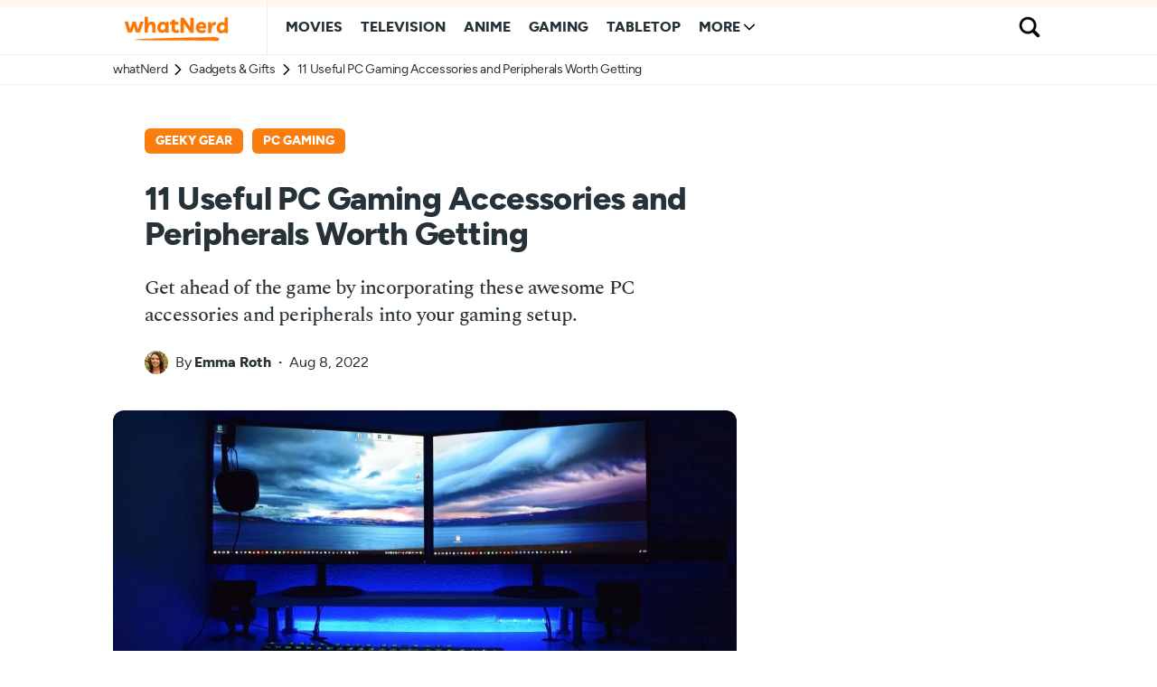

--- FILE ---
content_type: text/html; charset=UTF-8
request_url: https://whatnerd.com/accessories-peripherals-for-pc-gaming/
body_size: 18397
content:
<!doctype html>
<html lang="en-US">
<head>
	<meta charset="UTF-8" />
	<meta name="viewport" content="width=device-width, initial-scale=1" />
	<link rel="profile" href="https://gmpg.org/xfn/11" />
	
	<link rel="dns-prefetch" href="https://www.googletagmanager.com" />
	<!--
	<link rel="preconnect" href="https://scripts.mediavine.com" />
	<link rel="preconnect" href="https://exchange.mediavine.com" />
	<link rel="preconnect" href="https://analytics.google.com" />
	<link rel="preconnect" href="https://faves.grow.me" />
	-->
	
		
	<link rel="preload" href="/wp-content/fonts/spectral-medium-webfont.woff2" as="font" type="font/woff2" crossorigin>
	<link rel="preload" href="/wp-content/fonts/figtree-extrabold-webfont.woff2" as="font" type="font/woff2" crossorigin>
	<link rel="preload" href="/wp-content/fonts/figtree-regular-webfont.woff2" as="font" type="font/woff2" crossorigin>
	<link rel="preload" href="/wp-content/fonts/spectral-mediumitalic-webfont.woff2" as="font" type="font/woff2" crossorigin>
	
	<title>11 Useful PC Gaming Accessories and Peripherals Worth Getting - whatNerd</title>
	<style>img:is([sizes="auto" i], [sizes^="auto," i]) { contain-intrinsic-size: 3000px 1500px }</style>
	<meta name="robots" content="max-snippet:-1,max-image-preview:large,max-video-preview:-1" />
<link rel="canonical" href="https://whatnerd.com/accessories-peripherals-for-pc-gaming/" />
<meta name="description" content="Get ahead of the game by incorporating these awesome PC accessories and peripherals into your gaming setup." />
<meta property="og:type" content="article" />
<meta property="og:locale" content="en_US" />
<meta property="og:site_name" content="whatNerd" />
<meta property="og:title" content="11 Useful PC Gaming Accessories and Peripherals Worth Getting" />
<meta property="og:description" content="Get ahead of the game by incorporating these awesome PC accessories and peripherals into your gaming setup." />
<meta property="og:url" content="https://whatnerd.com/accessories-peripherals-for-pc-gaming/" />
<meta property="og:image" content="https://whatnerd.com/wp-content/uploads/2020/10/accessories-for-pc-gamers-featured.jpg" />
<meta property="og:image:width" content="1000" />
<meta property="og:image:height" content="500" />
<meta property="article:published_time" content="2019-10-08T13:00:00+00:00" />
<meta property="article:modified_time" content="2022-08-08T20:30:00+00:00" />
<meta name="twitter:card" content="summary_large_image" />
<meta name="twitter:site" content="@whatnerdcom" />
<meta name="twitter:title" content="11 Useful PC Gaming Accessories and Peripherals Worth Getting" />
<meta name="twitter:description" content="Get ahead of the game by incorporating these awesome PC accessories and peripherals into your gaming setup." />
<meta name="twitter:image" content="https://whatnerd.com/wp-content/uploads/2020/10/accessories-for-pc-gamers-featured.jpg" />
<script type="application/ld+json">{"@context":"https://schema.org","@graph":[{"@type":"WebSite","@id":"https://whatnerd.com/#/schema/WebSite","url":"https://whatnerd.com/","name":"whatNerd","description":"The best of geek entertainment: anime, movies, TV, gaming, tabletop, and books!","inLanguage":"en-US","potentialAction":{"@type":"SearchAction","target":{"@type":"EntryPoint","urlTemplate":"https://whatnerd.com/search/{search_term_string}/"},"query-input":"required name=search_term_string"},"publisher":{"@type":"Organization","@id":"https://whatnerd.com/#/schema/Organization","name":"whatNerd","url":"https://whatnerd.com/","sameAs":["https://www.facebook.com/whatnerd/","https://twitter.com/whatnerdcom","https://www.pinterest.com/whatnerd/"],"logo":{"@type":"ImageObject","url":"https://whatnerd.com/wp-content/uploads/2023/08/favicon-20230819-transparent.png","contentUrl":"https://whatnerd.com/wp-content/uploads/2023/08/favicon-20230819-transparent.png","width":500,"height":500,"contentSize":"17155"}}},{"@type":"WebPage","@id":"https://whatnerd.com/accessories-peripherals-for-pc-gaming/","url":"https://whatnerd.com/accessories-peripherals-for-pc-gaming/","name":"11 Useful PC Gaming Accessories and Peripherals Worth Getting - whatNerd","description":"Get ahead of the game by incorporating these awesome PC accessories and peripherals into your gaming setup.","inLanguage":"en-US","isPartOf":{"@id":"https://whatnerd.com/#/schema/WebSite"},"breadcrumb":{"@type":"BreadcrumbList","@id":"https://whatnerd.com/#/schema/BreadcrumbList","itemListElement":[{"@type":"ListItem","position":1,"item":"https://whatnerd.com/","name":"whatNerd"},{"@type":"ListItem","position":2,"item":"https://whatnerd.com/category/gaming/","name":"Category: Gaming"},{"@type":"ListItem","position":3,"name":"11 Useful PC Gaming Accessories and Peripherals Worth Getting"}]},"potentialAction":{"@type":"ReadAction","target":"https://whatnerd.com/accessories-peripherals-for-pc-gaming/"},"datePublished":"2019-10-08T13:00:00+00:00","dateModified":"2022-08-08T20:30:00+00:00","author":{"@type":"Person","@id":"https://whatnerd.com/#/schema/Person/e191333e4beb13c4780c05e805c4cdcc","name":"Emma Roth","description":"Emma Roth was a staff writer at whatNerd. In addition to being an avid writer and tech geek, she&#039;s a fan of games, anime, manga, and more."}}]}</script>
<script type="application/ld+json">{"@context":"https://schema.org","@type":"BlogPosting","mainEntityOfPage":{"@type":"WebPage","@id":"https://whatnerd.com/accessories-peripherals-for-pc-gaming/"},"headline":"11 Useful PC Gaming Accessories and Peripherals Worth Getting","image":{"@type":"ImageObject","url":"https://whatnerd.com/wp-content/uploads/2020/10/accessories-for-pc-gamers-featured.jpg","width":1000,"height":500},"datePublished":"2019-10-08T13:00:00+00:00","dateModified":"2022-08-08T20:30:00+00:00","author":{"@type":"Person","name":"Emma Roth","url":"https://whatnerd.com/author/emma/"},"publisher":{"@type":"Organization","name":"whatNerd","logo":{"@type":"ImageObject","url":"https://whatnerd.com/wp-content/uploads/2023/08/favicon-20230819-transparent-60x60.png","width":60,"height":60}},"description":"Get ahead of the game by incorporating these awesome PC accessories and peripherals into your gaming setup."}</script>
<link rel='dns-prefetch' href='//scripts.mediavine.com' />
<link rel='dns-prefetch' href='//www.googletagmanager.com' />
<link rel="alternate" type="application/rss+xml" title="whatNerd &raquo; Feed" href="https://whatnerd.com/feed/" />
<link rel="alternate" type="application/rss+xml" title="whatNerd &raquo; Comments Feed" href="https://whatnerd.com/comments/feed/" />
<script type="text/javascript">
/* <![CDATA[ */
window._wpemojiSettings = {"baseUrl":"https:\/\/s.w.org\/images\/core\/emoji\/16.0.1\/72x72\/","ext":".png","svgUrl":"https:\/\/s.w.org\/images\/core\/emoji\/16.0.1\/svg\/","svgExt":".svg","source":{"concatemoji":"https:\/\/whatnerd.com\/wp-includes\/js\/wp-emoji-release.min.js?ver=b87a038d3ab154efd1a38830ea234b21"}};
/*! This file is auto-generated */
!function(s,n){var o,i,e;function c(e){try{var t={supportTests:e,timestamp:(new Date).valueOf()};sessionStorage.setItem(o,JSON.stringify(t))}catch(e){}}function p(e,t,n){e.clearRect(0,0,e.canvas.width,e.canvas.height),e.fillText(t,0,0);var t=new Uint32Array(e.getImageData(0,0,e.canvas.width,e.canvas.height).data),a=(e.clearRect(0,0,e.canvas.width,e.canvas.height),e.fillText(n,0,0),new Uint32Array(e.getImageData(0,0,e.canvas.width,e.canvas.height).data));return t.every(function(e,t){return e===a[t]})}function u(e,t){e.clearRect(0,0,e.canvas.width,e.canvas.height),e.fillText(t,0,0);for(var n=e.getImageData(16,16,1,1),a=0;a<n.data.length;a++)if(0!==n.data[a])return!1;return!0}function f(e,t,n,a){switch(t){case"flag":return n(e,"\ud83c\udff3\ufe0f\u200d\u26a7\ufe0f","\ud83c\udff3\ufe0f\u200b\u26a7\ufe0f")?!1:!n(e,"\ud83c\udde8\ud83c\uddf6","\ud83c\udde8\u200b\ud83c\uddf6")&&!n(e,"\ud83c\udff4\udb40\udc67\udb40\udc62\udb40\udc65\udb40\udc6e\udb40\udc67\udb40\udc7f","\ud83c\udff4\u200b\udb40\udc67\u200b\udb40\udc62\u200b\udb40\udc65\u200b\udb40\udc6e\u200b\udb40\udc67\u200b\udb40\udc7f");case"emoji":return!a(e,"\ud83e\udedf")}return!1}function g(e,t,n,a){var r="undefined"!=typeof WorkerGlobalScope&&self instanceof WorkerGlobalScope?new OffscreenCanvas(300,150):s.createElement("canvas"),o=r.getContext("2d",{willReadFrequently:!0}),i=(o.textBaseline="top",o.font="600 32px Arial",{});return e.forEach(function(e){i[e]=t(o,e,n,a)}),i}function t(e){var t=s.createElement("script");t.src=e,t.defer=!0,s.head.appendChild(t)}"undefined"!=typeof Promise&&(o="wpEmojiSettingsSupports",i=["flag","emoji"],n.supports={everything:!0,everythingExceptFlag:!0},e=new Promise(function(e){s.addEventListener("DOMContentLoaded",e,{once:!0})}),new Promise(function(t){var n=function(){try{var e=JSON.parse(sessionStorage.getItem(o));if("object"==typeof e&&"number"==typeof e.timestamp&&(new Date).valueOf()<e.timestamp+604800&&"object"==typeof e.supportTests)return e.supportTests}catch(e){}return null}();if(!n){if("undefined"!=typeof Worker&&"undefined"!=typeof OffscreenCanvas&&"undefined"!=typeof URL&&URL.createObjectURL&&"undefined"!=typeof Blob)try{var e="postMessage("+g.toString()+"("+[JSON.stringify(i),f.toString(),p.toString(),u.toString()].join(",")+"));",a=new Blob([e],{type:"text/javascript"}),r=new Worker(URL.createObjectURL(a),{name:"wpTestEmojiSupports"});return void(r.onmessage=function(e){c(n=e.data),r.terminate(),t(n)})}catch(e){}c(n=g(i,f,p,u))}t(n)}).then(function(e){for(var t in e)n.supports[t]=e[t],n.supports.everything=n.supports.everything&&n.supports[t],"flag"!==t&&(n.supports.everythingExceptFlag=n.supports.everythingExceptFlag&&n.supports[t]);n.supports.everythingExceptFlag=n.supports.everythingExceptFlag&&!n.supports.flag,n.DOMReady=!1,n.readyCallback=function(){n.DOMReady=!0}}).then(function(){return e}).then(function(){var e;n.supports.everything||(n.readyCallback(),(e=n.source||{}).concatemoji?t(e.concatemoji):e.wpemoji&&e.twemoji&&(t(e.twemoji),t(e.wpemoji)))}))}((window,document),window._wpemojiSettings);
/* ]]> */
</script>
<link rel='alternate stylesheet' id='powerkit-icons-css' href='https://whatnerd.com/wp-content/plugins/powerkit/assets/fonts/powerkit-icons.woff?ver=2.9.2' type='text/css' as='font' type='font/wof' crossorigin />
<link rel='stylesheet' id='powerkit-css' href='https://whatnerd.com/wp-content/plugins/powerkit/assets/css/powerkit.css?ver=2.9.2' type='text/css' media='all' />
<style id='wp-emoji-styles-inline-css' type='text/css'>

	img.wp-smiley, img.emoji {
		display: inline !important;
		border: none !important;
		box-shadow: none !important;
		height: 1em !important;
		width: 1em !important;
		margin: 0 0.07em !important;
		vertical-align: -0.1em !important;
		background: none !important;
		padding: 0 !important;
	}
</style>
<link rel='stylesheet' id='wp-block-library-css' href='https://whatnerd.com/wp-includes/css/dist/block-library/style.min.css?ver=b87a038d3ab154efd1a38830ea234b21' type='text/css' media='all' />
<link rel='stylesheet' id='absolute-reviews-css' href='https://whatnerd.com/wp-content/plugins/absolute-reviews/public/css/absolute-reviews-public.css?ver=1.1.6' type='text/css' media='all' />
<link rel='stylesheet' id='novashare-css-css' href='https://whatnerd.com/wp-content/plugins/novashare/css/style.min.css?ver=1.4.7' type='text/css' media='all' />
<link rel='stylesheet' id='powerkit-social-links-css' href='https://whatnerd.com/wp-content/plugins/powerkit/modules/social-links/public/css/public-powerkit-social-links.css?ver=2.9.2' type='text/css' media='all' />
<link rel='stylesheet' id='bsfrt_frontend-css' href='https://whatnerd.com/wp-content/plugins/read-meter/assets/css/bsfrt-frontend-css.css?ver=1753323357' type='text/css' media='all' />
<link rel='stylesheet' id='whatnerd-typography-css' href='https://whatnerd.com/wp-content/themes/newsblock-child/style-typography.css?ver=1753323358' type='text/css' media='all' />
<link rel='stylesheet' id='whatnerd-critical-style-css' href='https://whatnerd.com/wp-content/themes/newsblock-child/style-main-critical.css?ver=1753323358' type='text/css' media='all' />
<link rel='stylesheet' id='whatnerd-main-style-css' href='https://whatnerd.com/wp-content/themes/newsblock-child/style-main-noncritical.css?ver=1753323358' type='text/css' media='all' />
<script type="text/javascript"fetchpriority="high" data-noptimize="1" data-cfasync="false" defer src="https://scripts.mediavine.com/tags/whatnerd.js?ver=b87a038d3ab154efd1a38830ea234b21" id="mv-script-wrapper-js"></script>
<link rel="https://api.w.org/" href="https://whatnerd.com/wp-json/" /><link rel="alternate" title="JSON" type="application/json" href="https://whatnerd.com/wp-json/wp/v2/posts/6476" /><link rel="EditURI" type="application/rsd+xml" title="RSD" href="https://whatnerd.com/xmlrpc.php?rsd" />
<link rel="alternate" title="oEmbed (JSON)" type="application/json+oembed" href="https://whatnerd.com/wp-json/oembed/1.0/embed?url=https%3A%2F%2Fwhatnerd.com%2Faccessories-peripherals-for-pc-gaming%2F" />
<link rel="alternate" title="oEmbed (XML)" type="text/xml+oembed" href="https://whatnerd.com/wp-json/oembed/1.0/embed?url=https%3A%2F%2Fwhatnerd.com%2Faccessories-peripherals-for-pc-gaming%2F&#038;format=xml" />
		<link rel="preload" href="https://whatnerd.com/wp-content/plugins/absolute-reviews/fonts/absolute-reviews-icons.woff" as="font" type="font/woff" crossorigin>
		
<style type="text/css">
.entry-content .bsf-rt-reading-time{
background: #eeeeee;

color: #333333;

font-size: 15px;

margin-top: 
		1px;

margin-right: 
		1px;

margin-bottom: 
		1px;

margin-left: 
		1px;

padding-top: 
		0.5em;

padding-right: 
		0.7em;

padding-bottom: 
		0.5em;

padding-left: 
		0.7em;

width: max-content;

display: block;

min-width: 100px;

}

</style>
				<style type="text/css">
		.admin-bar .progress-container-top {
		background: #fcefe4;
		height: 8px;

		}
		.progress-container-top {
		background: #fcefe4;
		height: 8px;

		}
		.progress-container-bottom {
		background: #fcefe4;
		height: 8px;

		} 
		.progress-bar {
		background: #f97d0f;
		height: 8px;
		width: 0%;

		}           
		</style>
				<link rel="icon" href="https://whatnerd.com/wp-content/uploads/2023/08/favicon-20230819-transparent-60x60.png" sizes="32x32" />
<link rel="icon" href="https://whatnerd.com/wp-content/uploads/2023/08/favicon-20230819-transparent-350x350.png" sizes="192x192" />
<link rel="apple-touch-icon" href="https://whatnerd.com/wp-content/uploads/2023/08/favicon-20230819-transparent-180x180.png" />
<meta name="msapplication-TileImage" content="https://whatnerd.com/wp-content/uploads/2023/08/favicon-20230819-transparent-350x350.png" />
</head>

<body data-rsssl=1 class="wp-singular post-template-default single single-post postid-6476 single-format-standard wp-embed-responsive wp-theme-newsblock wp-child-theme-newsblock-child cs-page-layout-right cs-navbar-sticky-enabled cs-navbar-smart-enabled cs-sticky-sidebar-disabled" data-scheme='default' site-data-scheme='default'>



	<div class="cs-site-overlay"></div>

	<div class="cs-offcanvas">
		<div class="cs-offcanvas__header" data-scheme="default">
			
			<nav class="cs-offcanvas__nav">
						<div class="cs-logo ">
			<a class="cs-header__logo cs-logo-once " href="https://whatnerd.com/">
				<img src="https://whatnerd.com/wp-content/uploads/2023/08/logo-v10-main-fixed.png"  alt="whatNerd"  loading="eager"  srcset="https://whatnerd.com/wp-content/uploads/2023/08/logo-v10-main-fixed.png 1x, https://whatnerd.com/wp-content/uploads/2023/08/logo-v10-main-fixed@2x.png 2x"  width="140"  height="40" >			</a>

					</div>
		
				<span class="cs-offcanvas__toggle" role="button" aria-label="Close"><i class="cs-icon cs-icon-x"></i></span>
			</nav>

					</div>
		<aside class="cs-offcanvas__sidebar">
			<div class="cs-offcanvas__inner cs-offcanvas__area cs-widget-area">
				<div class="widget widget_nav_menu cs-d-lg-none"><div class="menu-header-mobile-container"><ul id="menu-header-mobile" class="menu"><li id="menu-item-463846" class="menu-item menu-item-type-taxonomy menu-item-object-category menu-item-463846"><a href="https://whatnerd.com/category/movies/" data-wpel-link="internal" rel="noopener">Movies</a></li>
<li id="menu-item-463848" class="menu-item menu-item-type-taxonomy menu-item-object-category menu-item-463848"><a href="https://whatnerd.com/category/tv/" data-wpel-link="internal" rel="noopener">Television</a></li>
<li id="menu-item-463849" class="menu-item menu-item-type-taxonomy menu-item-object-category menu-item-463849"><a href="https://whatnerd.com/category/anime/" data-wpel-link="internal" rel="noopener">Anime</a></li>
<li id="menu-item-463847" class="menu-item menu-item-type-taxonomy menu-item-object-category current-post-ancestor current-menu-parent current-post-parent menu-item-463847"><a href="https://whatnerd.com/category/gaming/" data-wpel-link="internal" rel="noopener">Gaming</a></li>
<li id="menu-item-482542" class="menu-item menu-item-type-taxonomy menu-item-object-category menu-item-482542"><a href="https://whatnerd.com/category/tabletop/" data-wpel-link="internal" rel="noopener">Tabletop</a></li>
</ul></div></div>
				<div class="widget block-5 widget_block widget_search"><form role="search" method="get" action="https://whatnerd.com/" class="wp-block-search__button-inside wp-block-search__icon-button wp-block-search"    ><label class="wp-block-search__label" for="wp-block-search__input-1" >Search whatNerd...</label><div class="wp-block-search__inside-wrapper " ><input class="wp-block-search__input" id="wp-block-search__input-1" placeholder="" value="" type="search" name="s" required /><button aria-label="Search" class="wp-block-search__button has-icon wp-element-button" type="submit" ><svg class="search-icon" viewBox="0 0 24 24" width="24" height="24">
					<path d="M13 5c-3.3 0-6 2.7-6 6 0 1.4.5 2.7 1.3 3.7l-3.8 3.8 1.1 1.1 3.8-3.8c1 .8 2.3 1.3 3.7 1.3 3.3 0 6-2.7 6-6S16.3 5 13 5zm0 10.5c-2.5 0-4.5-2-4.5-4.5s2-4.5 4.5-4.5 4.5 2 4.5 4.5-2 4.5-4.5 4.5z"></path>
				</svg></button></div></form></div>			</div>
		</aside>
	</div>
	
<div id="page" class="cs-site">

	
	<div class="cs-site-inner">

		
		
<header class="cs-header cs-header-one" data-scheme="default">
	<div class="cs-container">
		<div class="cs-header__inner cs-header__inner-desktop">
			<div class="cs-header__col cs-col-left">
						<div class="cs-logo ">
			<a class="cs-header__logo cs-logo-once " href="https://whatnerd.com/">
				<img src="https://whatnerd.com/wp-content/uploads/2023/08/logo-v10-main-fixed.png"  alt="whatNerd"  loading="eager"  srcset="https://whatnerd.com/wp-content/uploads/2023/08/logo-v10-main-fixed.png 1x, https://whatnerd.com/wp-content/uploads/2023/08/logo-v10-main-fixed@2x.png 2x"  width="140"  height="40" >			</a>

					</div>
		<nav class="cs-header__nav"><ul id="menu-header-desktop" class="cs-header__nav-inner"><li id="menu-item-4508" class="menu-item menu-item-type-taxonomy menu-item-object-category menu-item-4508"><a href="https://whatnerd.com/category/movies/" data-wpel-link="internal" rel="noopener"><span>Movies</span></a></li>
<li id="menu-item-463817" class="menu-item menu-item-type-taxonomy menu-item-object-category menu-item-463817"><a href="https://whatnerd.com/category/tv/" data-wpel-link="internal" rel="noopener"><span>Television</span></a></li>
<li id="menu-item-35060" class="menu-item menu-item-type-taxonomy menu-item-object-category menu-item-35060"><a href="https://whatnerd.com/category/anime/" data-wpel-link="internal" rel="noopener"><span>Anime</span></a></li>
<li id="menu-item-4507" class="menu-item menu-item-type-taxonomy menu-item-object-category current-post-ancestor current-menu-parent current-post-parent menu-item-4507"><a href="https://whatnerd.com/category/gaming/" data-wpel-link="internal" rel="noopener"><span>Gaming</span></a></li>
<li id="menu-item-482543" class="menu-item menu-item-type-taxonomy menu-item-object-category menu-item-482543"><a href="https://whatnerd.com/category/tabletop/" data-wpel-link="internal" rel="noopener"><span>Tabletop</span></a></li>
<li id="menu-item-463852" class="menu-item menu-item-type-custom menu-item-object-custom menu-item-has-children menu-item-463852"><a href="#"><span>More</span></a>
<ul class="sub-menu" data-scheme="default">
	<li id="menu-item-463854" class="menu-item menu-item-type-post_type menu-item-object-page menu-item-has-children menu-item-463854"><a href="https://whatnerd.com/about/" data-wpel-link="internal" rel="noopener">About Us</a>
	<ul class="sub-menu" data-scheme="default">
		<li id="menu-item-463853" class="menu-item menu-item-type-post_type menu-item-object-page menu-item-463853"><a href="https://whatnerd.com/about/team/" data-wpel-link="internal" rel="noopener">Our Team</a></li>
		<li id="menu-item-497574" class="menu-item menu-item-type-post_type menu-item-object-page menu-item-497574"><a href="https://whatnerd.com/contact/" data-wpel-link="internal" rel="noopener">Contact Us</a></li>
	</ul>
</li>
	<li id="menu-item-492279" class="menu-item menu-item-type-post_type menu-item-object-page menu-item-has-children menu-item-492279"><a href="https://whatnerd.com/best/" data-wpel-link="internal" rel="noopener">Our Best Articles</a>
	<ul class="sub-menu" data-scheme="default">
		<li id="menu-item-492286" class="menu-item menu-item-type-post_type menu-item-object-page menu-item-492286"><a href="https://whatnerd.com/best/anime/" data-wpel-link="internal" rel="noopener">Anime</a></li>
		<li id="menu-item-492287" class="menu-item menu-item-type-post_type menu-item-object-page menu-item-492287"><a href="https://whatnerd.com/best/tabletop/" data-wpel-link="internal" rel="noopener">Board Games &#038; Tabletop RPGs</a></li>
		<li id="menu-item-492288" class="menu-item menu-item-type-post_type menu-item-object-page menu-item-492288"><a href="https://whatnerd.com/best/movies/" data-wpel-link="internal" rel="noopener">Movies</a></li>
		<li id="menu-item-492289" class="menu-item menu-item-type-post_type menu-item-object-page menu-item-492289"><a href="https://whatnerd.com/best/tv/" data-wpel-link="internal" rel="noopener">Television</a></li>
		<li id="menu-item-492290" class="menu-item menu-item-type-post_type menu-item-object-page menu-item-492290"><a href="https://whatnerd.com/best/gaming/" data-wpel-link="internal" rel="noopener">Video Games</a></li>
	</ul>
</li>
	<li id="menu-item-463856" class="menu-item menu-item-type-post_type menu-item-object-page menu-item-463856"><a href="https://whatnerd.com/affiliate/" data-wpel-link="internal" rel="noopener">Affiliate Disclosure</a></li>
	<li id="menu-item-463855" class="menu-item menu-item-type-post_type menu-item-object-page menu-item-privacy-policy menu-item-463855"><a rel="privacy-policy noopener" href="https://whatnerd.com/privacy/" data-wpel-link="internal">Privacy Policy</a></li>
</ul>
</li>
</ul></nav>			</div>
			<div class="cs-header__col cs-col-right">
						<span class="cs-header__search-toggle" role="button" aria-label="Search">
			<i class="cs-icon cs-icon-search"></i>
		</span>
					</div>
		</div>

		
<div class="cs-header__inner cs-header__inner-mobile">
	<div class="cs-header__col cs-col-left">
						<span class="cs-header__offcanvas-toggle " role="button" aria-label="Menu">
					<i class="cs-icon cs-icon-menu"></i>
				</span>
				</div>
	<div class="cs-header__col cs-col-center">
				<div class="cs-logo ">
			<a class="cs-header__logo cs-logo-once " href="https://whatnerd.com/">
				<img src="https://whatnerd.com/wp-content/uploads/2023/08/logo-v10-main-fixed.png"  alt="whatNerd"  loading="eager"  srcset="https://whatnerd.com/wp-content/uploads/2023/08/logo-v10-main-fixed.png 1x, https://whatnerd.com/wp-content/uploads/2023/08/logo-v10-main-fixed@2x.png 2x"  width="140"  height="40" >			</a>

					</div>
			</div>
	<div class="cs-header__col cs-col-right">
				<span class="cs-header__search-toggle" role="button" aria-label="Search">
			<i class="cs-icon cs-icon-search"></i>
		</span>
			</div>
</div>
	</div>

	
<div class="cs-search" data-scheme="inverse">
	<div class="cs-container">
		<form role="search" method="get" class="cs-search__nav-form" action="https://whatnerd.com/">
			<div class="cs-search__group">
				<button class="cs-search__submit" aria-label="Submit">
					<i class="cs-icon cs-icon-search"></i>
				</button>

				<input data-swpparentel=".cs-header .cs-search-live-result" required class="cs-search__input" data-swplive="true" type="search" value="" name="s" placeholder="What are you searching for?">

				<button class="cs-search__close" aria-label="Close">
					<i class="cs-icon cs-icon-x"></i>
				</button>
			</div>
		</form>

		<div class="cs-search__content">
			
			
			<div class="cs-search-live-result"></div>
		</div>
	</div>
</div>
	
	<div id="bsf_rt_progress_bar_container" class="progress-container-top">
				<div class="progress-bar" id="bsf_rt_progress_bar"></div>
				</div></header>


				<div class="cs-breadcrumbs-wrap">
					<nav class="cs-container cs-breadcrumbs">
						<ul>
							<li><a href="/" data-wpel-link="internal" rel="noopener">whatNerd</a></li>
							<li><a href="https://whatnerd.com/category/gadgets/" rel="category tag noopener" data-wpel-link="internal">Gadgets &amp; Gifts</a></li>
							<li>11 Useful PC Gaming Accessories and Peripherals Worth Getting</li>
						</ul>
					</nav>
				</div>
				
		
		<main id="main" class="cs-site-primary">

			
			<div class="cs-site-content cs-sidebar-enabled cs-sidebar-right cs-metabar-disabled section-heading-default-style-15">

				
				<div id="cs-container" class="cs-container">

					
					<div id="content" class="cs-main-content">

						
<article id="primary" class="cs-content-area">

	
	<div class="cs-entry__header cs-entry__header-simple cs-video-wrap">
		<div class="cs-entry__header-inner">

			<div class="cs-entry__header-info">
				<div class="cs-entry__category"><ul class="post-categories"><li><a href="https://whatnerd.com/tag/geeky-accessories/" rel="tag noopener" data-wpel-link="internal">Geeky Gear</a></li><li><a href="https://whatnerd.com/tag/pc-gaming/" rel="tag noopener" data-wpel-link="internal">PC Gaming</a></li></ul></div><h1 class="cs-entry__title">11 Useful PC Gaming Accessories and Peripherals Worth Getting</h1>				<div class="cs-entry__subtitle">
					Get ahead of the game by incorporating these awesome PC accessories and peripherals into your gaming setup.
				</div>
				<div class="cs-entry__post-meta" ><div class="cs-meta-author"><span class="cs-photo"><img alt='' src='https://secure.gravatar.com/avatar/6e1e7ae7aa146fc7ac496183050b6753db33fb002e10a782536fc6dde0c380ef?s=26&#038;d=mm&#038;r=pg' srcset='https://secure.gravatar.com/avatar/6e1e7ae7aa146fc7ac496183050b6753db33fb002e10a782536fc6dde0c380ef?s=52&#038;d=mm&#038;r=pg 2x' class='avatar avatar-26 photo' height='26' width='26' decoding='async'/></span><span class="cs-by">By</span><span class="cs-author"><a class="cs-meta-author-inner url fn n" href="https://whatnerd.com/author/emma/" title="View all posts by Emma Roth" data-wpel-link="internal" rel="noopener">Emma Roth</a></span></div><div class="cs-meta-date">Aug 8, 2022</div></div>			</div>

							<figure class="cs-entry__post-media post-media">
					<img width="1000" height="500" src="https://whatnerd.com/wp-content/uploads/2020/10/accessories-for-pc-gamers-featured.jpg" class="attachment-full size-full wp-post-image" alt="11 Useful PC Gaming Accessories and Peripherals Worth Getting" title="11 Useful PC Gaming Accessories and Peripherals Worth Getting" loading="eager" fetchpriority="high" decoding="async" srcset="https://whatnerd.com/wp-content/uploads/2020/10/accessories-for-pc-gamers-featured.jpg 1000w, https://whatnerd.com/wp-content/uploads/2020/10/accessories-for-pc-gamers-featured-360x180.jpg 360w, https://whatnerd.com/wp-content/uploads/2020/10/accessories-for-pc-gamers-featured-700x350.jpg 700w" sizes="(max-width: 1000px) 100vw, 1000px" />				</figure>

										
								<div class="disclosure">
												<p>If you buy something using our links, <a href="/affiliate/" rel="nofollow noopener" data-wpel-link="internal">we may earn a commission</a> at no extra cost to you. Thanks for your support!</p>
					</div>
					
		</div>
	</div>

	
		
			
<div class="cs-entry__wrap">

	
	<div class="cs-entry__container">

		
		<div class="cs-entry__content-wrap">
						
			<div class="entry-content" id="bsf_rt_marker">
				
<p>No PC gaming setup is complete without the proper accessories and peripherals. If you're a burgeoning PC gamer, you'll want to have equipment that won't fail when you're under pressure. One unreliable device is all it takes to ruin an entire game.</p>



<p>If you've built (or bought) a powerful PC, it's now time to pay attention to the accessories that go with it. Here are several useful accessories and peripherals that'll greatly enhance your gaming experience.</p>



<h2 class="wp-block-heading">11. Desk-Mounted Cup Holder</h2>



<figure class="wp-block-image aligncenter size-full"><img loading="lazy" decoding="async" width="690" height="560" src="https://whatnerd.com/wp-content/uploads/2022/08/accessories-peripherals-for-pc-gaming-desk-mounted-cup-holder.jpg" alt="" class="wp-image-421371" srcset="https://whatnerd.com/wp-content/uploads/2022/08/accessories-peripherals-for-pc-gaming-desk-mounted-cup-holder.jpg 690w, https://whatnerd.com/wp-content/uploads/2022/08/accessories-peripherals-for-pc-gaming-desk-mounted-cup-holder-222x180.jpg 222w, https://whatnerd.com/wp-content/uploads/2022/08/accessories-peripherals-for-pc-gaming-desk-mounted-cup-holder-431x350.jpg 431w" sizes="auto, (max-width: 690px) 100vw, 690px" /></figure>



<div class="wp-block-buttons is-layout-flex wp-block-buttons-is-layout-flex">
<div class="wp-block-button shop"><a class="wp-block-button__link wp-element-button" href="https://amzn.to/3bL7VA2" data-wpel-link="external" target="_blank" rel="external noopener sponsored nofollow">Buy on Amazon</a></div>
</div>



<p>Gaming is never complete without a beverage nearby. In the summer, there's nothing better than a cool, fizzy drink; in the winter, you want to stay warm with an insulated flask of hot coffee or tea.</p>



<p>But desks are vulnerable. Not only can you accidentally knock your drinks over and cause damage, condensation can also drip down your mugs and cause water stains. Plus, desktop space is precious.</p>



<p>A desk-mounted cup holder solves all of these issues: it secures the cup in place, isolates condensation, and keeps your desktop clutter-free. It's a cheap way to upgrade your PC gaming area.</p>



<h2 class="wp-block-heading">10. Compressed Air Duster</h2>



<figure class="wp-block-image aligncenter size-full"><img loading="lazy" decoding="async" width="690" height="550" src="https://whatnerd.com/wp-content/uploads/2022/08/accessories-peripherals-for-pc-gaming-compressed-air-duster.jpg" alt="" class="wp-image-421372" srcset="https://whatnerd.com/wp-content/uploads/2022/08/accessories-peripherals-for-pc-gaming-compressed-air-duster.jpg 690w, https://whatnerd.com/wp-content/uploads/2022/08/accessories-peripherals-for-pc-gaming-compressed-air-duster-226x180.jpg 226w, https://whatnerd.com/wp-content/uploads/2022/08/accessories-peripherals-for-pc-gaming-compressed-air-duster-439x350.jpg 439w" sizes="auto, (max-width: 690px) 100vw, 690px" /></figure>



<div class="wp-block-buttons is-layout-flex wp-block-buttons-is-layout-flex">
<div class="wp-block-button shop"><a class="wp-block-button__link wp-element-button" href="https://amzn.to/3d3ZGPW" data-wpel-link="external" target="_blank" rel="external noopener sponsored nofollow">Buy on Amazon</a></div>
</div>



<p>First things first, how often do you clean your PC of dust? Hopefully it's part of regular PC maintenance. The best way to do it is to open up the case and blow everything out with compressed air.</p>



<p>If you're like most, you probably rely on disposable cans of compressed air, but those costs add up over time. You might use up an entire can with every cleaning session, and those cans aren't cheap! Plus, they're far from environmentally friendly (if you care about that).</p>



<p>Instead of buying canned compressed air, consider investing a little more up front in an electronic duster that doesn't need refills.</p>



<p>This compressed air duster by Sin Shine only weighs two pounds, comes with three different nozzle attachments, and three different mini-brushes to help remove stubborn debris.</p>



<h2 class="wp-block-heading">9. Mayflash Arcade Fight Stick</h2>



<figure class="wp-block-image aligncenter size-full"><img loading="lazy" decoding="async" width="690" height="453" src="https://whatnerd.com/wp-content/uploads/2022/08/accessories-peripherals-for-pc-gaming-mayflash-arcade-fight-stick-1.jpg" alt="" class="wp-image-421374" srcset="https://whatnerd.com/wp-content/uploads/2022/08/accessories-peripherals-for-pc-gaming-mayflash-arcade-fight-stick-1.jpg 690w, https://whatnerd.com/wp-content/uploads/2022/08/accessories-peripherals-for-pc-gaming-mayflash-arcade-fight-stick-1-274x180.jpg 274w, https://whatnerd.com/wp-content/uploads/2022/08/accessories-peripherals-for-pc-gaming-mayflash-arcade-fight-stick-1-533x350.jpg 533w" sizes="auto, (max-width: 690px) 100vw, 690px" /></figure>



<div class="wp-block-buttons is-layout-flex wp-block-buttons-is-layout-flex">
<div class="wp-block-button shop"><a class="wp-block-button__link wp-element-button" href="https://amzn.to/3QaZoFA" data-wpel-link="external" target="_blank" rel="external noopener sponsored nofollow">Buy on Amazon</a></div>
</div>



<p>Arcade games aren't dead! They've just been reformatted and moved from arcades to your home. The one downside to that is you're now missing out on the experience of arcade stick controls.</p>



<p>If you prefer the gameplay of <em>Street Fighter</em> or <em>Tekken</em> on an arcade machine, you can replicate that with an arcade fight stick device.</p>



<p>This awesome peripheral comes with a proper joystick and nine buttons that map the various controls on modern gaming controllers. (When used with a PC, it supports both XINPUT and DINPUT APIs.)</p>



<p>Of course, you can also use this arcade fight stick to play <em>any</em> PC video game—it doesn't have to be a fighting game. And you might be surprised at how much better some games are when played with a stick!</p>



<p class="related-container">
								<span class="related-inner-left"><img loading="lazy" decoding="async" width="360" height="180" src="https://whatnerd.com/wp-content/uploads/2020/05/non-fighting-games-arcade-stick-360x180.jpg" class="attachment-csco-thumbnail-small size-csco-thumbnail-small wp-post-image" alt="" srcset="https://whatnerd.com/wp-content/uploads/2020/05/non-fighting-games-arcade-stick-360x180.jpg 360w, https://whatnerd.com/wp-content/uploads/2020/05/non-fighting-games-arcade-stick-700x350.jpg 700w, https://whatnerd.com/wp-content/uploads/2020/05/non-fighting-games-arcade-stick.jpg 1600w" sizes="auto, (max-width: 360px) 100vw, 360px" /></span>
								<span class="related-inner-right">
									<span class="related-text">Related: </span>
									<span class="related-title"><a href="https://whatnerd.com/non-fighting-game-genres-arcade-stick/" target="_blank" data-wpel-link="internal" rel="noopener">Video game genres that surprisingly play better with a fighting stick</a></span>
								</span>
							</p>



<h2 class="wp-block-heading">8. USB Foot Pedal</h2>



<figure class="wp-block-image aligncenter size-full"><img loading="lazy" decoding="async" width="690" height="453" src="https://whatnerd.com/wp-content/uploads/2022/08/accessories-peripherals-for-pc-gaming-usb-foot-pedal.jpg" alt="" class="wp-image-421375" srcset="https://whatnerd.com/wp-content/uploads/2022/08/accessories-peripherals-for-pc-gaming-usb-foot-pedal.jpg 690w, https://whatnerd.com/wp-content/uploads/2022/08/accessories-peripherals-for-pc-gaming-usb-foot-pedal-274x180.jpg 274w, https://whatnerd.com/wp-content/uploads/2022/08/accessories-peripherals-for-pc-gaming-usb-foot-pedal-533x350.jpg 533w" sizes="auto, (max-width: 690px) 100vw, 690px" /></figure>



<div class="wp-block-buttons is-layout-flex wp-block-buttons-is-layout-flex">
<div class="wp-block-button shop"><a class="wp-block-button__link wp-element-button" href="https://amzn.to/3SCalS8" data-wpel-link="external" target="_blank" rel="external noopener sponsored nofollow">Buy on Amazon</a></div>
</div>



<p>Foot pedals aren't just for racing games, although they can certainly be useful for that. We're recommending a foot pedal because you can use it for activating push-to-talk on voice chat apps like Discord.</p>



<p>Foot-activated push-to-talk prevents issues like being unable to activate your push-to-talk key because your fingers are all occupied, which actually isn't uncommon in action-oriented PC games.</p>



<p>You can also get creative and bind the pedals to other useful actions in other software, like starting or stopping a Twitch broadcast, pausing or skipping songs, launching certain apps, etc.</p>



<p><strong>Note:</strong> This USB foot pedal is also available in a cheaper one-pedal model (<a href="https://amzn.to/3QpRHez" data-wpel-link="external" target="_blank" rel="external noopener sponsored nofollow">Amazon</a>), but we like the versatility of the three pedals!</p>



<h2 class="wp-block-heading">7. Glorious Gaming Mouse Bungee</h2>



<figure class="wp-block-image aligncenter size-full"><img loading="lazy" decoding="async" width="690" height="396" src="https://whatnerd.com/wp-content/uploads/2022/08/accessories-peripherals-for-pc-gaming-glorious-gaming-mouse-bungee.jpg" alt="" class="wp-image-421376" srcset="https://whatnerd.com/wp-content/uploads/2022/08/accessories-peripherals-for-pc-gaming-glorious-gaming-mouse-bungee.jpg 690w, https://whatnerd.com/wp-content/uploads/2022/08/accessories-peripherals-for-pc-gaming-glorious-gaming-mouse-bungee-314x180.jpg 314w, https://whatnerd.com/wp-content/uploads/2022/08/accessories-peripherals-for-pc-gaming-glorious-gaming-mouse-bungee-610x350.jpg 610w" sizes="auto, (max-width: 690px) 100vw, 690px" /></figure>



<div class="wp-block-buttons is-layout-flex wp-block-buttons-is-layout-flex">
<div class="wp-block-button shop"><a class="wp-block-button__link wp-element-button" href="https://amzn.to/3QvisxY" data-wpel-link="external" target="_blank" rel="external noopener sponsored nofollow">Buy on Amazon</a></div>
</div>



<p>If you use a wired mouse, you're probably sick and tired of it getting caught on things—like the edge of your desk—at crucial moments (e.g. it throws off your aim in <em>Counter-Strike</em> and gets you killed).</p>



<p>A mouse bungee is a cheap accessory that you'll appreciate right away. It keeps your mouse cord suspended so that it has adequate slack, and the suspensions are coiled so they bend in cases it'd get stuck. You can also adjust the suspension lengths to your liking.</p>



<h2 class="wp-block-heading">6. Logitech G502 Programmable Mouse</h2>



<figure class="wp-block-image aligncenter size-full"><img loading="lazy" decoding="async" width="690" height="500" src="https://whatnerd.com/wp-content/uploads/2022/08/accessories-peripherals-for-pc-gaming-logitech-g502-gaming-mouse.jpg" alt="" class="wp-image-421377" srcset="https://whatnerd.com/wp-content/uploads/2022/08/accessories-peripherals-for-pc-gaming-logitech-g502-gaming-mouse.jpg 690w, https://whatnerd.com/wp-content/uploads/2022/08/accessories-peripherals-for-pc-gaming-logitech-g502-gaming-mouse-248x180.jpg 248w, https://whatnerd.com/wp-content/uploads/2022/08/accessories-peripherals-for-pc-gaming-logitech-g502-gaming-mouse-483x350.jpg 483w" sizes="auto, (max-width: 690px) 100vw, 690px" /></figure>



<div class="wp-block-buttons is-layout-flex wp-block-buttons-is-layout-flex">
<div class="wp-block-button shop"><a class="wp-block-button__link wp-element-button" href="https://amzn.to/3Pa619M" data-wpel-link="external" target="_blank" rel="external noopener sponsored nofollow">Buy on Amazon</a></div>
</div>



<p>For any competitive game that uses keyboard-and-mouse controls, a responsive mouse is one of the most important things to have. And if that mouse has programmable buttons? That's a game-changer.</p>



<p>The Logitech G502 wireless mouse is one of the best gaming mice ever made, complete with a HERO 25K sensor and a wireless report rate of 1,000 Hz. It lasts up to 60 hours on a full charge—48 hours if you enable RGB lighting—and has optional weights if you want it heavier.</p>



<p>Most importantly, it has 11 programmable buttons that allow for all kinds of custom actions within thumb reach. The USB charging cable doubles as a data cable, meaning you can use it in wired mode as well.</p>



<p><strong>Note:</strong> If you don't care for wireless mice, there's a much cheaper wired-only version called the Logitech G502 HERO that retails for a quarter of the price (<a href="https://amzn.to/3zGCtej" data-wpel-link="external" target="_blank" rel="external noopener sponsored nofollow">Amazon</a>, <a href="https://fxo.co/Eiv1" data-wpel-link="external" target="_blank" rel="external noopener sponsored nofollow">Logitech</a>).</p>



<h2 class="wp-block-heading">5. Logitech G Wireless Charging Mat</h2>



<figure class="wp-block-image aligncenter size-full"><img loading="lazy" decoding="async" width="690" height="408" src="https://whatnerd.com/wp-content/uploads/2022/08/accessories-peripherals-for-pc-gaming-logitech-g-powerplay-wireless-charging-mat.jpg" alt="" class="wp-image-421378" srcset="https://whatnerd.com/wp-content/uploads/2022/08/accessories-peripherals-for-pc-gaming-logitech-g-powerplay-wireless-charging-mat.jpg 690w, https://whatnerd.com/wp-content/uploads/2022/08/accessories-peripherals-for-pc-gaming-logitech-g-powerplay-wireless-charging-mat-304x180.jpg 304w, https://whatnerd.com/wp-content/uploads/2022/08/accessories-peripherals-for-pc-gaming-logitech-g-powerplay-wireless-charging-mat-592x350.jpg 592w" sizes="auto, (max-width: 690px) 100vw, 690px" /></figure>



<div class="wp-block-buttons is-layout-flex wp-block-buttons-is-layout-flex">
<div class="wp-block-button shop"><a class="wp-block-button__link wp-element-button" href="https://amzn.to/3SBKSZi" data-wpel-link="external" target="_blank" rel="external noopener sponsored nofollow">Buy on Amazon</a></div>
</div>



<p>If you like the idea of a wireless gaming mouse but hate the thought of having to plug it in and recharge every few days, then the Logitech G wireless charging system will rock your world.</p>



<p>This is basically a high-quality mouse pad with wireless charging capabilities, meaning your wireless mouse will stay charged at all times. Note that it's only compatible with mice that support Logitech Powerplay (which includes the Logitech G502 that we recommend).</p>



<p>The Logitech G wireless charging system comes in both cloth and hard surface options. We're keen on the cloth!</p>



<h2 class="wp-block-heading">4. Razer Tartarus v2 Gaming Keypad</h2>



<figure class="wp-block-image aligncenter size-full"><img loading="lazy" decoding="async" width="690" height="500" src="https://whatnerd.com/wp-content/uploads/2022/08/accessories-peripherals-for-pc-gaming-razer-tartarus-v2-gaming-keypad.jpg" alt="" class="wp-image-421379" srcset="https://whatnerd.com/wp-content/uploads/2022/08/accessories-peripherals-for-pc-gaming-razer-tartarus-v2-gaming-keypad.jpg 690w, https://whatnerd.com/wp-content/uploads/2022/08/accessories-peripherals-for-pc-gaming-razer-tartarus-v2-gaming-keypad-248x180.jpg 248w, https://whatnerd.com/wp-content/uploads/2022/08/accessories-peripherals-for-pc-gaming-razer-tartarus-v2-gaming-keypad-483x350.jpg 483w" sizes="auto, (max-width: 690px) 100vw, 690px" /></figure>



<div class="wp-block-buttons is-layout-flex wp-block-buttons-is-layout-flex">
<div class="wp-block-button shop"><a class="wp-block-button__link wp-element-button" href="https://amzn.to/3BTGIpA" data-wpel-link="external" target="_blank" rel="external noopener sponsored nofollow">Buy on Amazon</a></div>
</div>



<p>The Razer Tartarus v2 might just be the best PC gaming peripheral for action-heavy games. Instead of using your keyboard in traditional WASD format, expand your potential with the Tartarus v2 gaming keypad.</p>



<p>It features 20 individual buttons that can be programmed to trigger whatever action or macro you want. By using the hypershift feature, you can set secondary actions to each of the keys that are accessible while the hypershift key is held down.</p>



<p>The Tartarus v2 also features a scrollwheel and an eight-directional thumbstick (all of their actions are also programmable).</p>



<p>All in all, the Razer Tartarus v2 is a complex device that'll come with a non-trivial learning curve, but once your muscle memory is trained, it'll elevate your PC gaming performance to new heights.</p>



<h2 class="wp-block-heading">3. SteelSeries Arctis 7+ Wireless Headset</h2>



<figure class="wp-block-image aligncenter size-full"><img loading="lazy" decoding="async" width="690" height="539" src="https://whatnerd.com/wp-content/uploads/2022/08/accessories-peripherals-for-pc-gaming-steelseries-arctis-7plus-wireless-gaming-headset.jpg" alt="" class="wp-image-421380" srcset="https://whatnerd.com/wp-content/uploads/2022/08/accessories-peripherals-for-pc-gaming-steelseries-arctis-7plus-wireless-gaming-headset.jpg 690w, https://whatnerd.com/wp-content/uploads/2022/08/accessories-peripherals-for-pc-gaming-steelseries-arctis-7plus-wireless-gaming-headset-230x180.jpg 230w, https://whatnerd.com/wp-content/uploads/2022/08/accessories-peripherals-for-pc-gaming-steelseries-arctis-7plus-wireless-gaming-headset-448x350.jpg 448w" sizes="auto, (max-width: 690px) 100vw, 690px" /></figure>



<div class="wp-block-buttons is-layout-flex wp-block-buttons-is-layout-flex">
<div class="wp-block-button shop"><a class="wp-block-button__link wp-element-button" href="https://amzn.to/3bDKg4B" data-wpel-link="external" target="_blank" rel="external noopener sponsored nofollow">Buy on Amazon</a></div>
</div>



<p>For a long time, traditional wisdom was to avoid gaming headsets. They were the worst of all worlds: uncomfortable cups, subpar audio quality, even worse microphone quality, and unreliable longevity.</p>



<p>With the SteelSeries Arctis 7+ wireless gaming headset, there's finally an excellent option that rivals similarly priced headphones and external microphones. It's comfortable for long gaming sessions and doesn't disappoint with its 30-hour battery life.</p>



<p>The only thing missing is active noise-cancellation, but that'd be an unreasonable ask for a gaming headset at this price.</p>



<h2 class="wp-block-heading">2. Thermaltake Gaming Desk</h2>



<figure class="wp-block-image aligncenter size-large"><img loading="lazy" decoding="async" width="690" height="460" src="https://whatnerd.com/wp-content/uploads/2020/05/pc-gaming-desk-thermaltake.jpg" alt="" class="wp-image-276489" srcset="https://whatnerd.com/wp-content/uploads/2020/05/pc-gaming-desk-thermaltake.jpg 690w, https://whatnerd.com/wp-content/uploads/2020/05/pc-gaming-desk-thermaltake-270x180.jpg 270w, https://whatnerd.com/wp-content/uploads/2020/05/pc-gaming-desk-thermaltake-525x350.jpg 525w" sizes="auto, (max-width: 690px) 100vw, 690px" /></figure>



<div class="wp-block-buttons is-layout-flex wp-block-buttons-is-layout-flex">
<div class="wp-block-button shop"><a class="wp-block-button__link wp-element-button" href="https://amzn.to/2OqYN81" data-wpel-link="external" target="_blank" rel="external noopener sponsored nofollow">Buy on Amazon</a></div>
</div>



<p>Ditch your rickety wooden desk for one that's specifically for gamers. The sleek Thermaltake gaming desk is ergonomically designed with a height-adjustable desktop that's covered in mousepad material.</p>



<p>It has more than enough space for your monitor and other peripherals, along with convenient buttons for raising it up and bringing it down. There are seven desk height levels, from 29 inches to 41 inches (in intervals of 2 inches). Use it as a standing desk from time to time.</p>



<p>While it does have an underside cable management tray for keeping cords out of the way, we do wish it had a discreet hole where those cables could be fed through. Otherwise, it's solid!</p>



<h2 class="wp-block-heading">1. LG UltraGear 34" Curved QHD Monitor</h2>



<figure class="wp-block-image aligncenter size-full"><img loading="lazy" decoding="async" width="690" height="502" src="https://whatnerd.com/wp-content/uploads/2022/08/accessories-peripherals-for-pc-gaming-lg-ultragear-curved-qhd-gaming-monitor.jpg" alt="" class="wp-image-421381" srcset="https://whatnerd.com/wp-content/uploads/2022/08/accessories-peripherals-for-pc-gaming-lg-ultragear-curved-qhd-gaming-monitor.jpg 690w, https://whatnerd.com/wp-content/uploads/2022/08/accessories-peripherals-for-pc-gaming-lg-ultragear-curved-qhd-gaming-monitor-247x180.jpg 247w, https://whatnerd.com/wp-content/uploads/2022/08/accessories-peripherals-for-pc-gaming-lg-ultragear-curved-qhd-gaming-monitor-481x350.jpg 481w" sizes="auto, (max-width: 690px) 100vw, 690px" /></figure>



<div class="wp-block-buttons is-layout-flex wp-block-buttons-is-layout-flex">
<div class="wp-block-button shop"><a class="wp-block-button__link wp-element-button" href="https://amzn.to/3QaYXet" data-wpel-link="external" target="_blank" rel="external noopener sponsored nofollow">Buy on Amazon</a></div>
</div>



<p>When curved monitors first came out, they were seen as gimmicks for fools. Little did we know how much of an impact that curvature could have for PC gamers as it paved the way for ultrawide monitors.</p>



<p>Not all ultrawide monitors are on equal footing; the ones worth their salt will cost you a pretty penny. But if you remember what it was like to take your first step from CRT to LCD, this will feel a lot like that.</p>



<p>This LG UltraGear gaming monitors is incredible, with its 21:9 aspect ratio and QHD (3440 x 1440) resolution via Nano IPS display technology with 1ms response time and 144 Hz refresh rate. It also supports tilt adjustments and height adjustments for utmost comfort.</p>



<p>If you can splurge on one thing other than your actual PC itself, let it be this. Once you try it, you won't be able to go back.</p>



<h2 class="wp-block-heading">Give Your Gaming Space an Upgrade</h2>



<p>To play PC games, you don't <em>really</em> need anything more than a functional mouse, keyboard, and monitor. But adding a few accessories to your setup—over time, if you can't afford them all at once—not only makes your gaming sessions more comfortable, but you may even play better.</p>
			</div>

					</div>

		
	</div>

	</div>

		
	
	
</article>


	<aside id="secondary" class="cs-sidebar__area cs-widget-area">
		<div class="cs-sidebar__inner">
						<div class="widget block-4 widget_block"><div id="canvas-menu-spacer" style="min-height: 60px;"></div></div>					</div>
	</aside>
	
							
						</div>

						
													<aside id="beneath">
																
											<div class="cs-entry__post-related">
				<h2 class="cs-entry__post-related-heading">More Articles Like This</h2>
				<div class="cs-entry__post-wrap">
					
<article class="post-5183 post type-post status-publish format-standard has-post-thumbnail category-gaming tag-console-gaming tag-game-rankings tag-mobile-games tag-pc-gaming mv-content-wrapper cs-entry cs-video-wrap">
	<div class="cs-entry__outer">
		
						<div class="cs-entry__inner cs-entry__thumbnail cs-entry__overlay cs-overlay-ratio cs-ratio-landscape-16-9" >

																
						<a href="https://whatnerd.com/every-jackbox-party-pack-ranked/" class="cs-overlay-link" data-wpel-link="internal" rel="noopener">
							<div class="cs-overlay-background cs-overlay-transparent">
								<img width="360" height="180" src="https://whatnerd.com/wp-content/uploads/2020/10/every-jackbox-party-pack-reviewed-and-ranked-featured-2-360x180.jpg" class="attachment-csco-thumbnail-small size-csco-thumbnail-small wp-post-image" alt="Every Jackbox Party Pack Reviewed: Which Ones Are Worth Buying?" decoding="async" loading="lazy" srcset="https://whatnerd.com/wp-content/uploads/2020/10/every-jackbox-party-pack-reviewed-and-ranked-featured-2-360x180.jpg 360w, https://whatnerd.com/wp-content/uploads/2020/10/every-jackbox-party-pack-reviewed-and-ranked-featured-2-700x350.jpg 700w, https://whatnerd.com/wp-content/uploads/2020/10/every-jackbox-party-pack-reviewed-and-ranked-featured-2.jpg 1000w" sizes="auto, (max-width: 360px) 100vw, 360px" />							</div>
						</a>
					
					
									</div>
			
		<div class="cs-entry__inner cs-entry__content">

			
			<span class="cs-entry__title"><a href="https://whatnerd.com/every-jackbox-party-pack-ranked/" data-wpel-link="internal" rel="noopener">Every Jackbox Party Pack Reviewed: Which Ones Are Worth Buying?</a></span>			
						
					</div>
	</div>
</article>

<article class="post-8030 post type-post status-publish format-standard has-post-thumbnail category-tabletop tag-dungeons-and-dragons tag-geeky-accessories tag-tabletop-culture mv-content-wrapper cs-entry cs-video-wrap">
	<div class="cs-entry__outer">
		
						<div class="cs-entry__inner cs-entry__thumbnail cs-entry__overlay cs-overlay-ratio cs-ratio-landscape-16-9" >

																
						<a href="https://whatnerd.com/where-to-buy-nice-dice-for-dnd/" class="cs-overlay-link" data-wpel-link="internal" rel="noopener">
							<div class="cs-overlay-background cs-overlay-transparent">
								<img width="360" height="180" src="https://whatnerd.com/wp-content/uploads/2020/03/where-to-buy-high-quality-dnd-dice-featured-360x180.jpg" class="attachment-csco-thumbnail-small size-csco-thumbnail-small wp-post-image" alt="Where to Buy D&#038;D Dice: The 10 Best Places to Buy Dice Online" decoding="async" loading="lazy" srcset="https://whatnerd.com/wp-content/uploads/2020/03/where-to-buy-high-quality-dnd-dice-featured-360x180.jpg 360w, https://whatnerd.com/wp-content/uploads/2020/03/where-to-buy-high-quality-dnd-dice-featured-700x350.jpg 700w, https://whatnerd.com/wp-content/uploads/2020/03/where-to-buy-high-quality-dnd-dice-featured.jpg 1000w" sizes="auto, (max-width: 360px) 100vw, 360px" />							</div>
						</a>
					
					
									</div>
			
		<div class="cs-entry__inner cs-entry__content">

			
			<span class="cs-entry__title"><a href="https://whatnerd.com/where-to-buy-nice-dice-for-dnd/" data-wpel-link="internal" rel="noopener">Where to Buy D&#038;D Dice: The 10 Best Places to Buy Dice Online</a></span>			
						
					</div>
	</div>
</article>

<article class="post-418798 post type-post status-publish format-standard has-post-thumbnail category-gaming tag-console-gaming tag-indie-games tag-pc-gaming mv-content-wrapper cs-entry cs-video-wrap">
	<div class="cs-entry__outer">
		
						<div class="cs-entry__inner cs-entry__thumbnail cs-entry__overlay cs-overlay-ratio cs-ratio-landscape-16-9" >

																
						<a href="https://whatnerd.com/best-games-made-with-gamemaker/" class="cs-overlay-link" data-wpel-link="internal" rel="noopener">
							<div class="cs-overlay-background cs-overlay-transparent">
								<img width="360" height="180" src="https://whatnerd.com/wp-content/uploads/2022/07/best-games-made-with-gamemaker-chicory-featured-360x180.jpg" class="attachment-csco-thumbnail-small size-csco-thumbnail-small wp-post-image" alt="The 15 Best Games Made With GameMaker (Formerly GMS2)" decoding="async" loading="lazy" srcset="https://whatnerd.com/wp-content/uploads/2022/07/best-games-made-with-gamemaker-chicory-featured-360x180.jpg 360w, https://whatnerd.com/wp-content/uploads/2022/07/best-games-made-with-gamemaker-chicory-featured-700x350.jpg 700w, https://whatnerd.com/wp-content/uploads/2022/07/best-games-made-with-gamemaker-chicory-featured.jpg 1000w" sizes="auto, (max-width: 360px) 100vw, 360px" />							</div>
						</a>
					
					
									</div>
			
		<div class="cs-entry__inner cs-entry__content">

			
			<span class="cs-entry__title"><a href="https://whatnerd.com/best-games-made-with-gamemaker/" data-wpel-link="internal" rel="noopener">The 15 Best Games Made With GameMaker (Formerly GMS2)</a></span>			
						
					</div>
	</div>
</article>

<article class="post-382547 post type-post status-publish format-standard has-post-thumbnail category-gaming tag-console-gaming tag-game-characters tag-pc-gaming mv-content-wrapper cs-entry cs-video-wrap">
	<div class="cs-entry__outer">
		
						<div class="cs-entry__inner cs-entry__thumbnail cs-entry__overlay cs-overlay-ratio cs-ratio-landscape-16-9" >

																
						<a href="https://whatnerd.com/best-assassins-creed-characters-ranked/" class="cs-overlay-link" data-wpel-link="internal" rel="noopener">
							<div class="cs-overlay-background cs-overlay-transparent">
								<img width="360" height="180" src="https://whatnerd.com/wp-content/uploads/2021/08/best-assassins-creed-characters-ranked-ezio-auditore-featured-360x180.jpg" class="attachment-csco-thumbnail-small size-csco-thumbnail-small wp-post-image" alt="The 9 Best Assassin&#039;s Creed Characters, Ranked" decoding="async" loading="lazy" srcset="https://whatnerd.com/wp-content/uploads/2021/08/best-assassins-creed-characters-ranked-ezio-auditore-featured-360x180.jpg 360w, https://whatnerd.com/wp-content/uploads/2021/08/best-assassins-creed-characters-ranked-ezio-auditore-featured-700x350.jpg 700w, https://whatnerd.com/wp-content/uploads/2021/08/best-assassins-creed-characters-ranked-ezio-auditore-featured.jpg 1000w" sizes="auto, (max-width: 360px) 100vw, 360px" />							</div>
						</a>
					
					
									</div>
			
		<div class="cs-entry__inner cs-entry__content">

			
			<span class="cs-entry__title"><a href="https://whatnerd.com/best-assassins-creed-characters-ranked/" data-wpel-link="internal" rel="noopener">The 9 Best Assassin's Creed Characters, Ranked</a></span>			
						
					</div>
	</div>
</article>

<article class="post-9451 post type-post status-publish format-standard has-post-thumbnail category-gaming tag-console-gaming tag-gaming-culture tag-pc-gaming mv-content-wrapper cs-entry cs-video-wrap">
	<div class="cs-entry__outer">
		
						<div class="cs-entry__inner cs-entry__thumbnail cs-entry__overlay cs-overlay-ratio cs-ratio-landscape-16-9" >

																
						<a href="https://whatnerd.com/is-it-safe-to-buy-games-from-key-resellers/" class="cs-overlay-link" data-wpel-link="internal" rel="noopener">
							<div class="cs-overlay-background cs-overlay-transparent">
								<img width="360" height="180" src="https://whatnerd.com/wp-content/uploads/2022/10/game-key-resellers-legit-cdkeys-featured-360x180.jpg" class="attachment-csco-thumbnail-small size-csco-thumbnail-small wp-post-image" alt="Which Game Key Resellers Are Legit? Is It Safe to Buy Game Keys?" decoding="async" loading="lazy" srcset="https://whatnerd.com/wp-content/uploads/2022/10/game-key-resellers-legit-cdkeys-featured-360x180.jpg 360w, https://whatnerd.com/wp-content/uploads/2022/10/game-key-resellers-legit-cdkeys-featured-700x350.jpg 700w, https://whatnerd.com/wp-content/uploads/2022/10/game-key-resellers-legit-cdkeys-featured.jpg 1000w" sizes="auto, (max-width: 360px) 100vw, 360px" />							</div>
						</a>
					
					
									</div>
			
		<div class="cs-entry__inner cs-entry__content">

			
			<span class="cs-entry__title"><a href="https://whatnerd.com/is-it-safe-to-buy-games-from-key-resellers/" data-wpel-link="internal" rel="noopener">Which Game Key Resellers Are Legit? Is It Safe to Buy Game Keys?</a></span>			
						
					</div>
	</div>
</article>

<article class="post-6996 post type-post status-publish format-standard has-post-thumbnail category-gaming tag-console-gaming tag-pc-gaming mv-content-wrapper cs-entry cs-video-wrap">
	<div class="cs-entry__outer">
		
						<div class="cs-entry__inner cs-entry__thumbnail cs-entry__overlay cs-overlay-ratio cs-ratio-landscape-16-9" >

																
						<a href="https://whatnerd.com/offline-games-scratch-mmo-itch/" class="cs-overlay-link" data-wpel-link="internal" rel="noopener">
							<div class="cs-overlay-background cs-overlay-transparent">
								<img width="360" height="180" src="https://whatnerd.com/wp-content/uploads/2020/10/sword-art-online-hollow-realization-offline-rpgs-featured-360x180.jpg" class="attachment-csco-thumbnail-small size-csco-thumbnail-small wp-post-image" alt="The 10 Best Offline RPG Games That Feel Like MMORPGs" decoding="async" loading="lazy" srcset="https://whatnerd.com/wp-content/uploads/2020/10/sword-art-online-hollow-realization-offline-rpgs-featured-360x180.jpg 360w, https://whatnerd.com/wp-content/uploads/2020/10/sword-art-online-hollow-realization-offline-rpgs-featured-700x350.jpg 700w, https://whatnerd.com/wp-content/uploads/2020/10/sword-art-online-hollow-realization-offline-rpgs-featured.jpg 1000w" sizes="auto, (max-width: 360px) 100vw, 360px" />							</div>
						</a>
					
					
									</div>
			
		<div class="cs-entry__inner cs-entry__content">

			
			<span class="cs-entry__title"><a href="https://whatnerd.com/offline-games-scratch-mmo-itch/" data-wpel-link="internal" rel="noopener">The 10 Best Offline RPG Games That Feel Like MMORPGs</a></span>			
						
					</div>
	</div>
</article>

<article class="post-411548 post type-post status-publish format-standard has-post-thumbnail category-gaming tag-geeky-accessories tag-pc-gaming mv-content-wrapper cs-entry cs-video-wrap">
	<div class="cs-entry__outer">
		
						<div class="cs-entry__inner cs-entry__thumbnail cs-entry__overlay cs-overlay-ratio cs-ratio-landscape-16-9" >

																
						<a href="https://whatnerd.com/wired-vs-wireless-mouse-for-gaming/" class="cs-overlay-link" data-wpel-link="internal" rel="noopener">
							<div class="cs-overlay-background cs-overlay-transparent">
								<img width="360" height="180" src="https://whatnerd.com/wp-content/uploads/2021/12/wired-vs-wireless-mouse-for-gaming-featured-360x180.jpg" class="attachment-csco-thumbnail-small size-csco-thumbnail-small wp-post-image" alt="Wired vs. Wireless Mouse for Gaming: Which Is Better for You?" decoding="async" loading="lazy" srcset="https://whatnerd.com/wp-content/uploads/2021/12/wired-vs-wireless-mouse-for-gaming-featured-360x180.jpg 360w, https://whatnerd.com/wp-content/uploads/2021/12/wired-vs-wireless-mouse-for-gaming-featured-700x350.jpg 700w, https://whatnerd.com/wp-content/uploads/2021/12/wired-vs-wireless-mouse-for-gaming-featured.jpg 1000w" sizes="auto, (max-width: 360px) 100vw, 360px" />							</div>
						</a>
					
					
									</div>
			
		<div class="cs-entry__inner cs-entry__content">

			
			<span class="cs-entry__title"><a href="https://whatnerd.com/wired-vs-wireless-mouse-for-gaming/" data-wpel-link="internal" rel="noopener">Wired vs. Wireless Mouse for Gaming: Which Is Better for You?</a></span>			
						
					</div>
	</div>
</article>

<article class="post-6627 post type-post status-publish format-standard has-post-thumbnail category-gaming tag-console-gaming tag-pc-gaming mv-content-wrapper cs-entry cs-video-wrap">
	<div class="cs-entry__outer">
		
						<div class="cs-entry__inner cs-entry__thumbnail cs-entry__overlay cs-overlay-ratio cs-ratio-landscape-16-9" >

																
						<a href="https://whatnerd.com/fighting-games-like-super-smash-bros/" class="cs-overlay-link" data-wpel-link="internal" rel="noopener">
							<div class="cs-overlay-background cs-overlay-transparent">
								<img width="360" height="180" src="https://whatnerd.com/wp-content/uploads/2020/10/super-smash-flash-game-featured-360x180.jpg" class="attachment-csco-thumbnail-small size-csco-thumbnail-small wp-post-image" alt="8 Fighting Games That Are Similar to Super Smash Bros" decoding="async" loading="lazy" srcset="https://whatnerd.com/wp-content/uploads/2020/10/super-smash-flash-game-featured-360x180.jpg 360w, https://whatnerd.com/wp-content/uploads/2020/10/super-smash-flash-game-featured-700x350.jpg 700w, https://whatnerd.com/wp-content/uploads/2020/10/super-smash-flash-game-featured.jpg 1000w" sizes="auto, (max-width: 360px) 100vw, 360px" />							</div>
						</a>
					
					
									</div>
			
		<div class="cs-entry__inner cs-entry__content">

			
			<span class="cs-entry__title"><a href="https://whatnerd.com/fighting-games-like-super-smash-bros/" data-wpel-link="internal" rel="noopener">8 Fighting Games That Are Similar to Super Smash Bros</a></span>			
						
					</div>
	</div>
</article>

<article class="post-372253 post type-post status-publish format-standard has-post-thumbnail category-gadgets category-tabletop tag-dungeons-and-dragons tag-geeky-accessories tag-tabletop-culture mv-content-wrapper cs-entry cs-video-wrap">
	<div class="cs-entry__outer">
		
						<div class="cs-entry__inner cs-entry__thumbnail cs-entry__overlay cs-overlay-ratio cs-ratio-landscape-16-9" >

																
						<a href="https://whatnerd.com/best-dice-rolling-trays-tabletop-gaming/" class="cs-overlay-link" data-wpel-link="internal" rel="noopener">
							<div class="cs-overlay-background cs-overlay-transparent">
								<img width="360" height="180" src="https://whatnerd.com/wp-content/uploads/2021/05/best-dice-rolling-trays-tabletop-rpg-accessory-featured-360x180.jpg" class="attachment-csco-thumbnail-small size-csco-thumbnail-small wp-post-image" alt="Are Dice Trays Worth It? The 5 Best Dice Rolling Trays" decoding="async" loading="lazy" srcset="https://whatnerd.com/wp-content/uploads/2021/05/best-dice-rolling-trays-tabletop-rpg-accessory-featured-360x180.jpg 360w, https://whatnerd.com/wp-content/uploads/2021/05/best-dice-rolling-trays-tabletop-rpg-accessory-featured-700x350.jpg 700w, https://whatnerd.com/wp-content/uploads/2021/05/best-dice-rolling-trays-tabletop-rpg-accessory-featured.jpg 1000w" sizes="auto, (max-width: 360px) 100vw, 360px" />							</div>
						</a>
					
					
									</div>
			
		<div class="cs-entry__inner cs-entry__content">

			
			<span class="cs-entry__title"><a href="https://whatnerd.com/best-dice-rolling-trays-tabletop-gaming/" data-wpel-link="internal" rel="noopener">Are Dice Trays Worth It? The 5 Best Dice Rolling Trays</a></span>			
						
					</div>
	</div>
</article>

<article class="post-8345 post type-post status-publish format-standard has-post-thumbnail category-gaming tag-indie-games tag-pc-gaming mv-content-wrapper cs-entry cs-video-wrap">
	<div class="cs-entry__outer">
		
						<div class="cs-entry__inner cs-entry__thumbnail cs-entry__overlay cs-overlay-ratio cs-ratio-landscape-16-9" >

																
						<a href="https://whatnerd.com/best-rhythm-games-custom-music/" class="cs-overlay-link" data-wpel-link="internal" rel="noopener">
							<div class="cs-overlay-background cs-overlay-transparent">
								<img width="360" height="180" src="https://whatnerd.com/wp-content/uploads/2020/05/rhythm-games-custom-music-featured-360x180.jpg" class="attachment-csco-thumbnail-small size-csco-thumbnail-small wp-post-image" alt="The Best Rhythm Games That Let You Play to Your Own Custom Music" decoding="async" loading="lazy" srcset="https://whatnerd.com/wp-content/uploads/2020/05/rhythm-games-custom-music-featured-360x180.jpg 360w, https://whatnerd.com/wp-content/uploads/2020/05/rhythm-games-custom-music-featured-700x350.jpg 700w, https://whatnerd.com/wp-content/uploads/2020/05/rhythm-games-custom-music-featured.jpg 1000w" sizes="auto, (max-width: 360px) 100vw, 360px" />							</div>
						</a>
					
					
									</div>
			
		<div class="cs-entry__inner cs-entry__content">

			
			<span class="cs-entry__title"><a href="https://whatnerd.com/best-rhythm-games-custom-music/" data-wpel-link="internal" rel="noopener">The Best Rhythm Games That Let You Play to Your Own Custom Music</a></span>			
						
					</div>
	</div>
</article>

<article class="post-436655 post type-post status-publish format-standard has-post-thumbnail category-gaming tag-console-gaming tag-game-rankings tag-pc-gaming mv-content-wrapper cs-entry cs-video-wrap">
	<div class="cs-entry__outer">
		
						<div class="cs-entry__inner cs-entry__thumbnail cs-entry__overlay cs-overlay-ratio cs-ratio-landscape-16-9" >

																
						<a href="https://whatnerd.com/best-dragon-ball-games-ranked/" class="cs-overlay-link" data-wpel-link="internal" rel="noopener">
							<div class="cs-overlay-background cs-overlay-transparent">
								<img width="360" height="180" src="https://whatnerd.com/wp-content/uploads/2022/10/best-dragon-ball-games-ranked-dragon-ball-fighterz-featured-360x180.jpg" class="attachment-csco-thumbnail-small size-csco-thumbnail-small wp-post-image" alt="The 5 Best Dragon Ball Video Games of All Time, Ranked" decoding="async" loading="lazy" srcset="https://whatnerd.com/wp-content/uploads/2022/10/best-dragon-ball-games-ranked-dragon-ball-fighterz-featured-360x180.jpg 360w, https://whatnerd.com/wp-content/uploads/2022/10/best-dragon-ball-games-ranked-dragon-ball-fighterz-featured-700x350.jpg 700w, https://whatnerd.com/wp-content/uploads/2022/10/best-dragon-ball-games-ranked-dragon-ball-fighterz-featured.jpg 1000w" sizes="auto, (max-width: 360px) 100vw, 360px" />							</div>
						</a>
					
					
									</div>
			
		<div class="cs-entry__inner cs-entry__content">

			
			<span class="cs-entry__title"><a href="https://whatnerd.com/best-dragon-ball-games-ranked/" data-wpel-link="internal" rel="noopener">The 5 Best Dragon Ball Video Games of All Time, Ranked</a></span>			
						
					</div>
	</div>
</article>

<article class="post-8299 post type-post status-publish format-standard has-post-thumbnail category-gaming tag-indie-games tag-pc-gaming mv-content-wrapper cs-entry cs-video-wrap">
	<div class="cs-entry__outer">
		
						<div class="cs-entry__inner cs-entry__thumbnail cs-entry__overlay cs-overlay-ratio cs-ratio-landscape-16-9" >

																
						<a href="https://whatnerd.com/best-true-roguelikes/" class="cs-overlay-link" data-wpel-link="internal" rel="noopener">
							<div class="cs-overlay-background cs-overlay-transparent">
								<img width="360" height="180" src="https://whatnerd.com/wp-content/uploads/2020/04/true-roguelikes-introduce-genre-dcss-featured-360x180.jpg" class="attachment-csco-thumbnail-small size-csco-thumbnail-small wp-post-image" alt="The 8 Best True Roguelikes to Introduce You to the Genre" decoding="async" loading="lazy" srcset="https://whatnerd.com/wp-content/uploads/2020/04/true-roguelikes-introduce-genre-dcss-featured-360x180.jpg 360w, https://whatnerd.com/wp-content/uploads/2020/04/true-roguelikes-introduce-genre-dcss-featured-700x350.jpg 700w, https://whatnerd.com/wp-content/uploads/2020/04/true-roguelikes-introduce-genre-dcss-featured.jpg 1000w" sizes="auto, (max-width: 360px) 100vw, 360px" />							</div>
						</a>
					
					
									</div>
			
		<div class="cs-entry__inner cs-entry__content">

			
			<span class="cs-entry__title"><a href="https://whatnerd.com/best-true-roguelikes/" data-wpel-link="internal" rel="noopener">The 8 Best True Roguelikes to Introduce You to the Genre</a></span>			
						
					</div>
	</div>
</article>
				</div>
			</div>
		
		
									</aside>
											</div>

					
				</div>

				
			</main>

		
		
<footer class="cs-footer cs-footer-two" data-scheme="default">
	
	<div class="cs-container">
		<div class="cs-footer__item">
			<div class="cs-footer__col cs-col-left">
				<div class="cs-footer__inner">
							<div class="cs-logo">
			<a class="cs-footer__logo cs-logo-once" href="https://whatnerd.com/" data-wpel-link="internal" rel="noopener">
				<img src="https://whatnerd.com/wp-content/uploads/2023/08/logo-v10-footer-fixed.png"  alt="whatNerd"  loading="lazy"  srcset="https://whatnerd.com/wp-content/uploads/2023/08/logo-v10-footer-fixed.png 1x, https://whatnerd.com/wp-content/uploads/2023/08/logo-v10-footer-fixed@2x.png 2x"  width="140"  height="40" >			</a>

					</div>
							
					<!--<p><a href="https://shrsl.com/319pk" data-wpel-link="external" target="_blank" rel="external noopener sponsored nofollow">Proudly hosted by NameCheap</a></p>-->
					<p>© 2019–2024 whatNerd LLC. All rights reserved.</p>
				</div>
			</div>
			<div class="cs-footer__col cs-col-center">
				<div class="cs-footer__inner">
								<div class="footer-nav-menu">
				<ul id="menu-footer-pages" class="cs-footer__nav cs-nav-grid"><li id="menu-item-9639" class="menu-item menu-item-type-post_type menu-item-object-page menu-item-9639"><a href="https://whatnerd.com/about/" data-wpel-link="internal" rel="noopener">About Us</a></li>
<li id="menu-item-497573" class="menu-item menu-item-type-post_type menu-item-object-page menu-item-497573"><a href="https://whatnerd.com/contact/" data-wpel-link="internal" rel="noopener">Contact Us</a></li>
<li id="menu-item-10840" class="menu-item menu-item-type-post_type menu-item-object-page menu-item-privacy-policy menu-item-10840"><a target="_blank" rel="privacy-policy noopener" href="https://whatnerd.com/privacy/" data-wpel-link="internal">Privacy Policy</a></li>
<li id="menu-item-465128" class="menu-item menu-item-type-post_type menu-item-object-page menu-item-465128"><a href="https://whatnerd.com/affiliate/" data-wpel-link="internal" rel="noopener">Affiliate Disclosure</a></li>
<li id="menu-item-492838" class="menu-item menu-item-type-post_type menu-item-object-page menu-item-492838"><a href="https://whatnerd.com/best/" data-wpel-link="internal" rel="noopener">Best Articles</a></li>
</ul>			</div>
										<div class="cs-footer-social-links">
				<div class="pk-social-links-wrap  pk-social-links-template-nav pk-social-links-align-default pk-social-links-scheme-default pk-social-links-titles-disabled pk-social-links-counts-disabled pk-social-links-labels-disabled">
		<div class="pk-social-links-items">
								<div class="pk-social-links-item pk-social-links-facebook  pk-social-links-no-count" data-id="facebook">
						<a href="https://facebook.com/whatnerd" class="pk-social-links-link" target="_blank" rel="nofollow noopener external" aria-label="Facebook" data-wpel-link="external">
							<i class="pk-social-links-icon pk-icon pk-icon-facebook"></i>
							
							
							
													</a>
					</div>
										<div class="pk-social-links-item pk-social-links-twitter  pk-social-links-no-count" data-id="twitter">
						<a href="https://twitter.com/whatnerdcom" class="pk-social-links-link" target="_blank" rel="nofollow noopener external" aria-label="Twitter" data-wpel-link="external">
							<i class="pk-social-links-icon pk-icon pk-icon-twitter"></i>
							
							
							
													</a>
					</div>
										<div class="pk-social-links-item pk-social-links-pinterest  pk-social-links-no-count" data-id="pinterest">
						<a href="https://pinterest.com/whatnerd" class="pk-social-links-link" target="_blank" rel="nofollow noopener external" aria-label="Pinterest" data-wpel-link="external">
							<i class="pk-social-links-icon pk-icon pk-icon-pinterest"></i>
							
							
							
													</a>
					</div>
										<div class="pk-social-links-item pk-social-links-linkedin  pk-social-links-no-count" data-id="linkedin">
						<a href="https://www.linkedin.com/company/whatnerd" class="pk-social-links-link" target="_blank" rel="nofollow noopener external" aria-label="LinkedIn" data-wpel-link="external">
							<i class="pk-social-links-icon pk-icon pk-icon-linkedin"></i>
							
							
							
													</a>
					</div>
										<div class="pk-social-links-item pk-social-links-flipboard  pk-social-links-no-count" data-id="flipboard">
						<a href="https://flipboard.com/@whatNerd" class="pk-social-links-link" target="_blank" rel="nofollow noopener external" aria-label="Flipboard" data-wpel-link="external">
							<i class="pk-social-links-icon pk-icon pk-icon-flipboard"></i>
							
							
							
													</a>
					</div>
							</div>
	</div>
			</div>
						</div>
			</div>
			<div class="cs-footer__col cs-col-right">
							<div class="cs-footer__desc">
				For geeks, by geeks! The best of geeky entertainment, curated and filtered for your geeky convenience.			</div>
						</div>
		</div>
	</div>
</footer>

		
	</div>

	
</div>


<script type="speculationrules">
{"prefetch":[{"source":"document","where":{"and":[{"href_matches":"\/*"},{"not":{"href_matches":["\/wp-*.php","\/wp-admin\/*","\/wp-content\/uploads\/*","\/wp-content\/*","\/wp-content\/plugins\/*","\/wp-content\/themes\/newsblock-child\/*","\/wp-content\/themes\/newsblock\/*","\/*\\?(.+)"]}},{"not":{"selector_matches":"a[rel~=\"nofollow\"]"}},{"not":{"selector_matches":".no-prefetch, .no-prefetch a"}}]},"eagerness":"conservative"}]}
</script>
<script type="text/javascript" src="https://whatnerd.com/wp-content/plugins/novashare/js/novashare.js?ver=1753323357" id="novashare-js-js"></script>
<script type="text/javascript" id="pageviews-counter-js-extra">
/* <![CDATA[ */
var pc_vars = {"ajax_url":"https:\/\/whatnerd.com\/wp-content\/plugins\/pageviews-counter\/ajax\/counter.php","postID":"6476","logged_in":"0"};
/* ]]> */
</script>
<script type="text/javascript" async src="https://whatnerd.com/wp-content/plugins/pageviews-counter/assets/src/js/pageviews.js?ver=1753323357" id="pageviews-counter-js"></script>
<script type="text/javascript" defer src="https://www.googletagmanager.com/gtag/js?id=G-7K7N5JGE2B" id="ga4-tag-manager-script-js"></script>
<script type="text/javascript" id="whatnerd-scripts-js-extra">
/* <![CDATA[ */
var author = {"name":"Emma Roth","category":"Gaming","tags":"Geeky Gear, PC Gaming","pubdate":"20191008","is_single":"1"};
/* ]]> */
</script>
<script type="text/javascript" src="https://whatnerd.com/wp-content/themes/newsblock-child/scripts/custom.js?ver=1753323358" id="whatnerd-scripts-js"></script>
<script type="text/javascript" src="https://whatnerd.com/wp-content/themes/newsblock-child/scripts/csco-vanilla.js?ver=1753323358" id="csco-vanilla-js"></script>
<script type="text/javascript" id="bsfrt_frontend-js-extra">
/* <![CDATA[ */
var myObj = {"option":""};
/* ]]> */
</script>
<script type="text/javascript" src="https://whatnerd.com/wp-content/plugins/read-meter/assets/js/bsf-rt-frontend.js?ver=1753323357" id="bsfrt_frontend-js"></script>
<style>.ns-floating{left: 32px;top: 132px;}@media (max-width: 1319px) {.ns-floating { 
					display:none;
				}}</style><style>body .ns-buttons.ns-floating .ns-button-icon { width: 100%; }</style><div class='ns-buttons ns-floating ns-no-print'><div class='ns-floating-cta'>Share</div><div class='ns-buttons-wrapper'><a href="https://www.facebook.com/sharer/sharer.php?u=https%3A%2F%2Fwhatnerd.com%2Faccessories-peripherals-for-pc-gaming%2F" aria-label="Facebook" target="_blank" class="ns-button facebook" rel="nofollow noopener noreferrer" data-wpel-link="internal"><span class='ns-button-wrapper ns-button-block ns-rounded'><span class='ns-button-icon ns-button-block'><svg role="img" xmlns="http://www.w3.org/2000/svg" viewBox="0 0 320 512"><path fill="currentColor" d="M279.14 288l14.22-92.66h-88.91v-60.13c0-25.35 12.42-50.06 52.24-50.06h40.42V6.26S260.43 0 225.36 0c-73.22 0-121.08 44.38-121.08 124.72v70.62H22.89V288h81.39v224h100.17V288z"></path></svg></span></span></a><a href="https://twitter.com/intent/tweet?text=11%20Useful%20PC%20Gaming%20Accessories%20and%20Peripherals%20Worth%20Getting&amp;url=https%3A%2F%2Fwhatnerd.com%2Faccessories-peripherals-for-pc-gaming%2F" aria-label="X" target="_blank" class="ns-button twitter" rel="nofollow noopener noreferrer" data-wpel-link="internal"><span class='ns-button-wrapper ns-button-block ns-rounded'><span class='ns-button-icon ns-button-block'><svg rolse="img" xmlns="http://www.w3.org/2000/svg" viewBox="0 0 512 512"><path fill="currentColor" d="M389.2 48h70.6L305.6 224.2 487 464H345L233.7 318.6 106.5 464H35.8L200.7 275.5 26.8 48H172.4L272.9 180.9 389.2 48zM364.4 421.8h39.1L151.1 88h-42L364.4 421.8z"/></svg></span></span></a><a href="https://pinterest.com/pin/create/button/?url=https%3A%2F%2Fwhatnerd.com%2Faccessories-peripherals-for-pc-gaming%2F&amp;media=https://whatnerd.com/wp-content/uploads/2020/10/accessories-for-pc-gamers-featured.jpg&amp;description=11%20Useful%20PC%20Gaming%20Accessories%20and%20Peripherals%20Worth%20Getting" aria-label="Pinterest" target="_blank" class="ns-button pinterest" rel="nofollow noopener noreferrer" data-pin-do="none" data-wpel-link="internal"><span class='ns-button-wrapper ns-button-block ns-rounded'><span class='ns-button-icon ns-button-block'><svg role="img" xmlns="http://www.w3.org/2000/svg" viewBox="0 0 384 512"><path fill="currentColor" d="M204 6.5C101.4 6.5 0 74.9 0 185.6 0 256 39.6 296 63.6 296c9.9 0 15.6-27.6 15.6-35.4 0-9.3-23.7-29.1-23.7-67.8 0-80.4 61.2-137.4 140.4-137.4 68.1 0 118.5 38.7 118.5 109.8 0 53.1-21.3 152.7-90.3 152.7-24.9 0-46.2-18-46.2-43.8 0-37.8 26.4-74.4 26.4-113.4 0-66.2-93.9-54.2-93.9 25.8 0 16.8 2.1 35.4 9.6 50.7-13.8 59.4-42 147.9-42 209.1 0 18.9 2.7 37.5 4.5 56.4 3.4 3.8 1.7 3.4 6.9 1.5 50.4-69 48.6-82.5 71.4-172.8 12.3 23.4 44.1 36 69.3 36 106.2 0 153.9-103.5 153.9-196.8C384 71.3 298.2 6.5 204 6.5z"></path></svg></span></span></a><a href="https://share.flipboard.com/bookmarklet/popout?v=2&amp;url=https%3A%2F%2Fwhatnerd.com%2Faccessories-peripherals-for-pc-gaming%2F&amp;title=11%20Useful%20PC%20Gaming%20Accessories%20and%20Peripherals%20Worth%20Getting" aria-label="Flipboard" target="_blank" class="ns-button flipboard" rel="nofollow noopener noreferrer" data-wpel-link="internal"><span class='ns-button-wrapper ns-button-block ns-rounded'><span class='ns-button-icon ns-button-block'><svg role="img" xmlns="http://www.w3.org/2000/svg" viewBox="0 0 448 512"><path fill="currentColor" d="M0 32v448h448V32H0zm358.4 179.2h-89.6v89.6h-89.6v89.6H89.6V121.6h268.8v89.6z"></path></svg></span></span></a><a href="https://www.reddit.com/submit?url=https%3A%2F%2Fwhatnerd.com%2Faccessories-peripherals-for-pc-gaming%2F&amp;title=11%20Useful%20PC%20Gaming%20Accessories%20and%20Peripherals%20Worth%20Getting" aria-label="Reddit" target="_blank" class="ns-button reddit" rel="nofollow noopener noreferrer" data-wpel-link="internal"><span class='ns-button-wrapper ns-button-block ns-rounded'><span class='ns-button-icon ns-button-block'><svg role="img" xmlns="http://www.w3.org/2000/svg" viewBox="0 0 512 512"><path fill="currentColor" d="M440.3 203.5c-15 0-28.2 6.2-37.9 15.9-35.7-24.7-83.8-40.6-137.1-42.3L293 52.3l88.2 19.8c0 21.6 17.6 39.2 39.2 39.2 22 0 39.7-18.1 39.7-39.7s-17.6-39.7-39.7-39.7c-15.4 0-28.7 9.3-35.3 22l-97.4-21.6c-4.9-1.3-9.7 2.2-11 7.1L246.3 177c-52.9 2.2-100.5 18.1-136.3 42.8-9.7-10.1-23.4-16.3-38.4-16.3-55.6 0-73.8 74.6-22.9 100.1-1.8 7.9-2.6 16.3-2.6 24.7 0 83.8 94.4 151.7 210.3 151.7 116.4 0 210.8-67.9 210.8-151.7 0-8.4-.9-17.2-3.1-25.1 49.9-25.6 31.5-99.7-23.8-99.7zM129.4 308.9c0-22 17.6-39.7 39.7-39.7 21.6 0 39.2 17.6 39.2 39.7 0 21.6-17.6 39.2-39.2 39.2-22 .1-39.7-17.6-39.7-39.2zm214.3 93.5c-36.4 36.4-139.1 36.4-175.5 0-4-3.5-4-9.7 0-13.7 3.5-3.5 9.7-3.5 13.2 0 27.8 28.5 120 29 149 0 3.5-3.5 9.7-3.5 13.2 0 4.1 4 4.1 10.2.1 13.7zm-.8-54.2c-21.6 0-39.2-17.6-39.2-39.2 0-22 17.6-39.7 39.2-39.7 22 0 39.7 17.6 39.7 39.7-.1 21.5-17.7 39.2-39.7 39.2z"></path></svg></span></span></a></div></div>
</body>
</html>


--- FILE ---
content_type: text/css
request_url: https://whatnerd.com/wp-content/themes/newsblock-child/style-main-critical.css?ver=1753323358
body_size: 10260
content:
:root {
	--cs-primary-border-radius: 0px;
	--cs-secondary-border-radius: 50%;
	--cs-image-border-radius: 12px;
	--cs-header-height: 60px;
	--cs-entry-content-width: 700px;
	--cs-iconsheet-url: url('/wp-content/themes/newsblock-child/assets/iconsheet-hd-20240108.png');
}

:root,
[data-scheme=default] {
	--cs-color-contrast-200: #E9f0f4;
	--cs-color-primary: #000000;
	--cs-color-secondary: #263238;
	--cs-color-accent: #F97D0F;
	--cs-color-accent-light: #FCEFE4;
	--cs-palette-color-red: #E32c26;
}

[data-scheme=inverse] {
	--cs-color-contrast-200: #607D8B;
	--cs-color-primary: #ffffff;
	--cs-color-secondary: rgba(255, 255, 255, 0.85);
}

[data-scheme] {
	color: var(--cs-color-primary);
}

.cs-icon-menu:before,
.cs-icon-search:before,
.cs-icon-x:before {
	content: "";
	display: block;
	background: var(--cs-iconsheet-url) 0 0 / 320px 160px;
	width: 32px;
	height: 32px;
}

.cs-icon-menu:before {
	background-position: 0 0;
}

.cs-icon-x:before {
	background-position: -32px 0;
}

.cs-icon-search:before {
	background-position: -64px 0;
}

[data-scheme=inverse] .cs-icon-menu:before {
	background-position: -96px 0;
}

[data-scheme=inverse] .cs-icon-x:before {
	background-position: -128px 0;
}

[data-scheme=inverse] .cs-icon-search:before {
	background-position: -160px 0;
}

.cs-site,
.cs-site-inner {
	min-height: 100vh;
}

body {
	background: #ffffff;
	overflow-x: hidden;
	-moz-osx-font-smoothing: grayscale;
	-webkit-font-smoothing: antialiased;
}

.cs-container {
	width: 100%;
	padding-right: 20px;
	padding-left: 20px;
	margin-right: auto;
	margin-left: auto;
}

@media (min-width: 600px) {
	.cs-container {
		max-width: 600px;
	}
}

@media (min-width: 720px) {
	.cs-container {
		max-width: 720px;
	}
}

/* @media (min-width: 1020px) { */
@media (min-width: 1070px) {
	.cs-container {
		max-width: 1070px;
	}
}

.cs-site-content {
	margin: 3rem auto;
}
@media (max-width: 599.98px) {
	.cs-site-content {
		margin: 1.5rem auto 3rem;
	}
}

body.page:not(.home) .cs-site-content {
	max-width: 800px;
}

.cs-site-inner {
	display: -webkit-box;
	display: -ms-flexbox;
	display: flex;
	-webkit-box-orient: vertical;
	-webkit-box-direction: normal;
	-ms-flex-direction: column;
	flex-direction: column;
}

.cs-site-inner>* {
	-webkit-box-flex: 0;
	-ms-flex: 0 0 auto;
	flex: 0 0 auto;
}

.cs-site-inner main {
	-webkit-box-flex: 1;
	-ms-flex: 1 0 auto;
	flex: 1 0 auto;
}

body {
	margin: 0;
	font-family: -apple-system, BlinkMacSystemFont, "Segoe UI", Roboto, "Helvetica Neue", Arial, "Noto Sans", sans-serif, "Apple Color Emoji", "Segoe UI Emoji", "Segoe UI Symbol", "Noto Color Emoji";
	font-size: 1rem;
	font-weight: 400;
	line-height: 1.5;
	color: #000000;
	text-align: left;
	background-color: #ffffff;
}

a {
	color: var(--cs-color-secondary);
	text-decoration: none;
	background-color: transparent;
}

a:hover {
	color: var(--cs-color-secondary);
	text-decoration: none;
}

a:not([href]) {
	color: inherit;
	text-decoration: none;
}

a:not([href]):hover {
	color: inherit;
	text-decoration: none;
}

*,
*::before,
*::after {
	-webkit-box-sizing: border-box;
	box-sizing: border-box;
}

html {
	font-family: sans-serif;
	line-height: 1.15;
	-webkit-text-size-adjust: 100%;
	-webkit-tap-highlight-color: rgba(0, 0, 0, 0);
}

article,
aside,
figcaption,
figure,
footer,
header,
hgroup,
main,
nav,
section {
	display: block;
}

[tabindex="-1"]:focus:not(:focus-visible) {
	outline: 0 !important;
}

hr,
.wp-block-separator {
	-webkit-box-sizing: content-box;
	box-sizing: content-box;
	height: 0;
	overflow: visible;
}

h1,
h2,
h3,
h4,
h5,
h6 {
	margin-top: 32px;
	margin-bottom: 32px;
}

p {
	margin-top: 32px;
	margin-bottom: 32px;
}

ol,
ul,
dl {
	margin-top: 32px;
	margin-bottom: 32px;
}

ol ol,
ul ul,
ol ul,
ul ol {
	margin-top: 0;
	margin-bottom: 0;
}

dt {
	font-weight: bold;
}

dd {
	margin-bottom: 0.5rem;
	margin-left: 0;
}

blockquote {
	margin: 0 0 1rem;
}

b,
strong {
	font-weight: bold;
}

small {
	font-size: 80%;
}

sub,
sup {
	position: relative;
	font-size: 75%;
	line-height: 0;
	vertical-align: baseline;
}

sub {
	bottom: -0.25em;
}

sup {
	top: -0.5em;
}

pre,
code,
kbd,
samp {
	font-family: SFMono-Regular, Menlo, Monaco, Consolas, "Liberation Mono", "Courier New", monospace;
	font-size: 1em;
}

figure {
	margin: 0 0 1rem;
}

img {
	vertical-align: middle;
	border-style: none;
}

svg {
	overflow: hidden;
	vertical-align: middle;
}

table,
.wp-block-table {
	border-collapse: collapse;
}

caption {
	padding-top: 0.75rem;
	padding-bottom: 0.75rem;
	color: #6c757d;
	text-align: left;
	caption-side: bottom;
}

th {
	text-align: inherit;
}

label {
	display: inline-block;
	margin-bottom: 0.5rem;
}

button {
	border-radius: 0;
}

button:focus {
	outline: 1px dotted;
	outline: 5px auto -webkit-focus-ring-color;
}

input,
button,
select,
optgroup,
textarea {
	margin: 0;
	font-family: inherit;
	font-size: inherit;
	line-height: inherit;
}

button,
input {
	overflow: visible;
}

button,
select {
	text-transform: none;
}

select {
	word-wrap: normal;
}

button,
[type=button],
[type=reset],
[type=submit] {
	-webkit-appearance: button;
}

button:not(:disabled),
[type=button]:not(:disabled),
[type=reset]:not(:disabled),
[type=submit]:not(:disabled) {
	cursor: pointer;
}

button::-moz-focus-inner,
[type=button]::-moz-focus-inner,
[type=reset]::-moz-focus-inner,
[type=submit]::-moz-focus-inner {
	padding: 0;
	border-style: none;
}

input[type=radio],
input[type=checkbox] {
	-webkit-box-sizing: border-box;
	box-sizing: border-box;
	padding: 0;
}

input[type=date],
input[type=time],
input[type=datetime-local],
input[type=month] {
	-webkit-appearance: listbox;
}

textarea {
	overflow: auto;
	resize: vertical;
}

fieldset {
	min-width: 0;
	padding: 0;
	margin: 0;
	border: 0;
}

legend {
	display: block;
	width: 100%;
	max-width: 100%;
	padding: 0;
	margin-bottom: 0.5rem;
	font-size: 1.5rem;
	line-height: inherit;
	color: inherit;
	white-space: normal;
}

progress {
	vertical-align: baseline;
}

[type=number]::-webkit-inner-spin-button,
[type=number]::-webkit-outer-spin-button {
	height: auto;
}

[type=search] {
	outline-offset: -2px;
	-webkit-appearance: none;
}

[type=search]::-webkit-search-decoration {
	-webkit-appearance: none;
}

::-webkit-file-upload-button {
	font: inherit;
	-webkit-appearance: button;
}

output {
	display: inline-block;
}

summary {
	display: list-item;
	cursor: pointer;
}

template {
	display: none;
}

[hidden] {
	display: none !important;
}

.screen-reader-text,
.sr-only {
	display: none;
}

/*--------------------------------------------------------------
## Header
--------------------------------------------------------------*/
.cs-header {
	border-bottom: 1px solid var(--cs-color-contrast-200);
	background: #ffffff;
	width: 100%;
	z-index: 999999;
}
@media (max-width: 599.98px) {
	.cs-header {
		border: 0;
	}
}

.cs-header__inner {
	position: relative;
	display: -webkit-box;
	display: -ms-flexbox;
	display: flex;
	-webkit-box-pack: justify;
	-ms-flex-pack: justify;
	justify-content: space-between;
	-webkit-box-align: stretch;
	-ms-flex-align: stretch;
	align-items: stretch;
	min-height: var(--cs-header-height);
	opacity: 1;
}

.cs-header__inner-mobile {
	display: -webkit-box;
	display: -ms-flexbox;
	display: flex;
}

/* @media (min-width: 1020px) { */
@media (min-width: 1070px) {
	.cs-header__inner-mobile {
		display: none;
	}
}

.cs-header__inner-desktop {
	display: none;
}

/* @media (min-width: 1020px) { */
@media (min-width: 1070px) {
	.cs-header__inner-desktop {
		display: -webkit-box;
		display: -ms-flexbox;
		display: flex;
	}
}

.cs-header__col {
	display: -webkit-box;
	display: -ms-flexbox;
	display: flex;
	-webkit-box-align: center;
	-ms-flex-align: center;
	align-items: center;
}

.cs-header__col>*:not(:first-child) {
	margin-left: 20px;
}

.cs-header__col.cs-col-right {
	-webkit-box-pack: end;
	-ms-flex-pack: end;
	justify-content: flex-end;
}

.cs-header__offcanvas-toggle {
	padding: 0;
	cursor: pointer;
}

.cs-header__offcanvas-toggle:hover {
	transform: scale(1.1);
}

.cs-header__logo {
	display: block;
	color: var(--cs-color-secondary);
	white-space: nowrap;
	font-family: var(--cs-font-main-logo-family), sans-serif;
	font-size: var(--cs-font-main-logo-size);
	font-weight: var(--cs-font-main-logo-weight);
	font-style: var(--cs-font-main-logo-style);
	letter-spacing: var(--cs-font-main-logo-letter-spacing);
	text-transform: var(--cs-font-main-logo-text-transform);
}

.cs-header__logo img {
	display: block;
	width: auto;
	max-width: inherit;
	max-height: calc(var(--cs-header-height) - 20px);
}

.cs-col-left .cs-header__logo {
	padding-right: 10px;
}

.cs-header__nav {
	display: block;
	height: 100%;
}

.cs-header__nav-inner {
	display: -webkit-box;
	display: -ms-flexbox;
	display: flex;
	height: 100%;
	padding: 0;
	margin: 0;
	-webkit-box-align: center;
	-ms-flex-align: center;
	align-items: center;
	list-style: none;
}

.cs-header__nav-inner li {
	position: relative;
}

.cs-header__nav-inner>li {
	height: 100%;
}

.cs-header__nav-inner>li:not(:first-child) {
	margin-left: 20px;
}

.cs-header__nav-inner>li>a {
	position: relative;
	display: -webkit-box;
	display: -ms-flexbox;
	display: flex;
	-webkit-box-align: center;
	-ms-flex-align: center;
	align-items: center;
	white-space: nowrap;
	height: 100%;
	font-family: var(--cs-font-menu-family), sans-serif;
	font-size: var(--cs-font-menu-size);
	font-weight: var(--cs-font-menu-weight);
	font-style: var(--cs-font-menu-style);
	letter-spacing: var(--cs-font-menu-letter-spacing);
	text-transform: var(--cs-font-menu-text-transform);
}

.cs-header__nav-inner>li>a>span {
	position: relative;
}

.cs-header__nav-inner>li>a>span:first-child:before {
	content: "";
	position: absolute;
	bottom: -10px;
	opacity: 0;
	width: 100%;
	height: 1px;
	background-color: var(--cs-color-secondary);
}

.cs-header__nav-inner>li:hover>a {
	color: var(--cs-color-secondary);
}

.cs-header__nav-inner>li:hover>a>span:before {
	opacity: 1;
	bottom: -3px;
}

.cs-header__search-toggle {
	display: -webkit-box;
	display: -ms-flexbox;
	display: flex;
	-webkit-box-align: center;
	-ms-flex-align: center;
	align-items: center;
	-webkit-box-pack: center;
	-ms-flex-pack: center;
	justify-content: center;
	cursor: pointer;
}

.cs-header__search-toggle .cs-icon {
	font-size: 1.125rem;
}

.cs-header__search-toggle:hover .cs-icon {
	color: var(--cs-color-secondary);
}

@media (max-width: 599.98px) {
	.cs-navbar-sticky-enabled .cs-header {
		position: -webkit-sticky;
		position: sticky;
		top: 0;
	}

	.cs-navbar-sticky-enabled .cs-header.cs-scroll-sticky .cs-logo-hide .cs-header__logo {
		font-size: var(--cs-font-main-logo-size);
	}

	.cs-navbar-sticky-enabled .cs-header.cs-scroll-sticky .cs-logo-hide .cs-header__logo img {
		max-height: calc(var(--cs-header-height) - 20px);
		opacity: 1;
	}
	
	.cs-navbar-smart-enabled .cs-header {
		animation: transform 250ms ease;
		-webkit-transition: transform 250ms ease;
		-moz-transition: transform 250ms ease;
		-ms-transition: transform 250ms ease;
		-o-transition: transform 250ms ease;
	}
	.cs-navbar-smart-enabled .cs-header.cs-scroll-active {
		-webkit-transform: translateY(-60px);
		transform: translateY(-60px);
	}
}

.cs-header.cs-header-one .cs-header__nav {
	padding-left: 20px;
	border-left: 1px solid var(--cs-color-contrast-200);
}

.cs-header.cs-header-one .cs-navbar-social-links {
	display: none;
}

@media (min-width: 1200px) {
	.cs-header.cs-header-one .cs-navbar-social-links {
		display: block;
	}
}

/*****
** HEADER BUTTON
*****/
.cs-header__button {
	display: -webkit-box;
	display: -ms-flexbox;
	display: flex;
	-webkit-box-align: center;
	-ms-flex-align: center;
	align-items: center;
	height: 100%;
	color: var(--cs-color-primary);
	line-height: 1;
	font-family: var(--cs-font-menu-family), sans-serif;
	font-size: var(--cs-font-menu-size);
	font-weight: var(--cs-font-menu-weight);
	font-style: var(--cs-font-menu-style);
	letter-spacing: var(--cs-font-menu-letter-spacing);
	text-transform: var(--cs-font-menu-text-transform);
}

.cs-header__button .cs-header__button-wrap {
	padding: 6px 10px;
	color: var(--cs-color-secondary);
}

.cs-header__button .cs-header__button-wrap:hover {
	color: var(--cs-color-accent);
}

@media (max-width: 599.98px) {
	.cs-header__button .cs-header__button-wrap {
		padding: 5px 8px;
	}
}

/*****
** HEADER SEARCH
*****/
.cs-search {
	display: block;
	position: relative;
	top: 0;
	left: 0;
	z-index: 10;
	width: 100%;
	overflow: hidden;
	background-color: #263238;
	font-family: var(--cs-font-input-family), sans-serif;
	font-size: var(--cs-font-input-size);
	font-weight: var(--cs-font-input-weight);
	font-style: var(--cs-font-input-style);
	letter-spacing: var(--cs-font-input-letter-spacing);
	text-transform: var(--cs-font-input-text-transform);
	-webkit-transition: max-height 150ms ease;
	-moz-transition: max-height 150ms ease;
	-ms-transition: max-height 150ms ease;
	-o-transition: max-height 150ms ease;
	animation: max-height 150ms ease;
	max-height: 0;
}
.cs-search.show {
	max-height: 120px;
}

.cs-search__nav-form button {
	position: absolute;
	top: 0;
	height: 50px;
	display: -webkit-box;
	display: -ms-flexbox;
	display: flex;
	-webkit-box-align: center;
	-ms-flex-align: center;
	align-items: center;
	padding: 0;
	font: inherit;
	color: inherit;
	background-color: transparent;
	cursor: pointer;
	border: none;
	outline: none;
}

.cs-search__nav-form button i {
	font-size: 1.25rem;
}

.cs-search__nav-form button:hover i {
	color: var(--cs-color-secondary);
}

.cs-search__nav-form .cs-search__group {
	position: relative;
	padding: 0 40px;
	margin: 32px 0;
}

.cs-search__nav-form .cs-search__input {
	width: 100%;
	height: 50px;
	border: none !important;
	background-color: #364248;
	font-family: var(--cs-font-input-family), sans-serif;
	color: var(--cs-color-secondary) !important;
	outline: none;
	-webkit-appearance: none;
	-moz-appearance: none;
	appearance: none;
}

.cs-search__nav-form .cs-search__submit {
	left: 0;
	-webkit-box-pack: start;
	-ms-flex-pack: start;
	justify-content: flex-start;
}

.cs-search__nav-form .cs-search__submit span {
	display: none;
}

.cs-search__nav-form .cs-search__close {
	right: 0;
	-webkit-box-pack: end;
	-ms-flex-pack: end;
	justify-content: flex-end;
}

.cs-search__content {
	position: relative;
	width: 100%;
}

.cs-header__nav-inner li:not(.touch-device):hover>.sub-menu {
	visibility: visible;
	opacity: 1;
	top: -1px;
	-webkit-transform: translate3d(0, 0, 0);
	transform: translate3d(0, 0, 0);
}

.cs-header__nav-inner li.submenu-visible>.sub-menu {
	visibility: visible;
	opacity: 1;
	top: -1px;
	-webkit-transform: translate3d(0, 0, 0);
	transform: translate3d(0, 0, 0);
}

.cs-header__nav-inner>li.current-menu-ancestor>a,
.cs-header__nav-inner li.current-menu-item>a {
	color: var(--cs-color-secondary);
}

.cs-header__nav-inner>li.menu-item-has-children>.sub-menu {
	top: -9999px;
	left: 0;
	z-index: 11;
	opacity: 0;
	visibility: hidden;
}

.cs-header__nav-inner>li.menu-item-has-children>a:after {
	margin-left: 2px;
	content: "";
	background: var(--cs-iconsheet-url) -112px 0 / 160px 80px;
	width: 16px;
	height: 16px;
	transform: rotate(90deg);
}

.cs-header__nav-inner>li.menu-item-has-children:not(.touch-device):hover>.sub-menu {
	top: 100%;
	opacity: 1;
	visibility: visible;
	-webkit-transition: opacity 0.15s, left 0.15s ease;
	transition: opacity 0.15s ease, left 0.15s ease;
}

.cs-header__nav-inner>li.menu-item-has-children.submenu-visible>.sub-menu {
	top: 100%;
	left: 0;
	visibility: visible;
	opacity: 1;
}

.cs-header__nav-inner .sub-menu {
	position: absolute;
	display: block;
	padding: 0;
	margin: 0;
	text-align: left;
	list-style: none;
	background-color: #ffffff;
	border: 0;
}

.cs-header__nav-inner .sub-menu>li {
	padding: 0 1rem;
}

.cs-header__nav-inner .sub-menu>li:hover {
	/* background-color: var(--cs-color-contrast-200); */
	background-color: #FCEFE4;
}

.cs-header__nav-inner .sub-menu>li a {
	display: -webkit-box;
	display: -ms-flexbox;
	display: flex;
	-ms-flex-wrap: nowrap;
	flex-wrap: nowrap;
	-webkit-box-align: center;
	-ms-flex-align: center;
	align-items: center;
	-webkit-box-pack: justify;
	-ms-flex-pack: justify;
	justify-content: space-between;
	min-width: 200px;
	padding: 10px 0;
	font-family: var(--cs-font-menu-family), sans-serif;
	font-size: var(--cs-font-menu-size);
	font-weight: var(--cs-font-menu-weight);
	font-style: var(--cs-font-menu-style);
	letter-spacing: var(--cs-font-menu-letter-spacing);
	text-transform: var(--cs-font-menu-text-transform);
	color: var(--cs-color-secondary);
}

.cs-header__nav-inner .sub-menu>li a:hover {
	text-decoration: none;
}

.cs-header__nav-inner .sub-menu>li {
	border: 1px solid var(--cs-color-contrast-200);
}
.cs-header__nav-inner .sub-menu>li:not(:first-child) {
	border-top: 0;
}

.cs-header__nav-inner .sub-menu>li:first-child a,
.cs-header__nav-inner .sub-menu>li:last-child a {
	padding: 10px 0;
}

.cs-header__nav-inner .sub-menu>li.current-menu-ancestor>a,
.cs-header__nav-inner .sub-menu>li.current-menu-item>a {
	color: var(--cs-color-secondary);
}

.cs-header__nav-inner .sub-menu>li.menu-item-has-children>a:after {
	content: "";
	background: var(--cs-iconsheet-url) -112px 0 / 160px 80px;
	width: 16px;
	height: 16px;
}

.cs-header__nav-inner .sub-menu .sub-menu {
	display: block;
	top: -9999px;
	left: 100%;
	z-index: 1;
	opacity: 0;
	-webkit-transition: opacity 0.15s ease;
	transition: opacity 0.15s ease;
	-webkit-transform: translate3d(0.5rem, 0, 0);
	transform: translate3d(0.5rem, 0, 0);
	visibility: hidden;
}

.single .cs-entry__container {
	display: grid
}

/* @media (min-width: 1020px) { */
@media (min-width: 1070px) {
	.single .cs-entry__container {
		grid-template-columns: minmax(0, var(--cs-entry-content-width));
		-webkit-box-pack: center;
		-ms-flex-pack: center;
		justify-content: center
	}
}

.single .cs-metabar-disabled .cs-entry__container {
	grid-template-columns: minmax(0, var(--cs-entry-content-width));
	-webkit-box-pack: center;
	-ms-flex-pack: center;
	justify-content: center
}

.single .cs-metabar-disabled.cs-sidebar-enabled .cs-entry__container {
	grid-template-columns: minmax(0, 1fr)
}

.single .cs-entry__content-wrap .entry-content {
	/* max-width: 690px; */
	margin-left: auto;
	margin-right: auto
}

@media (min-width: 600px) {
	.cs-entry__header-simple .cs-entry__header-info,
	.cs-entry__header .disclosure,
	.single .cs-entry__content-wrap .entry-content>*:not(.mv-ad-box):not(.whatnerd-promo-container)
	/*
	.single .cs-entry__content-wrap .entry-content>*:not(.mv-ad-box):not(.wp-block-image):not(.wp-block-embed)
	.single .cs-entry__content-wrap .entry-content>p,
	.single .cs-entry__content-wrap .entry-content>ol,
	.single .cs-entry__content-wrap .entry-content>ul,
	.single .cs-entry__content-wrap .entry-content>h3,
	.single .cs-entry__content-wrap .entry-content>h4,
	.single .cs-entry__content-wrap .entry-content>blockquote
	*/
	{
		max-width: 620px;
		margin-left: auto;
		margin-right: auto;
	}
}

.cs-sidebar-enabled .cs-sidebar__area {
	/*-webkit-box-ordinal-group: 1; */
	-ms-flex-order: 0;
	order: 0;
}

/* @media (min-width: 1020px) { */
@media (min-width: 1070px) {
	.cs-sidebar-right .cs-sidebar__area {
		/* -webkit-box-ordinal-group: 2; */
		-ms-flex-order: 1;
		order: 1;
	}

	.cs-sidebar-left .cs-sidebar__area {
		/* -webkit-box-ordinal-group: 1; */
		-ms-flex-order: 0;
		order: 0;
	}
}

.cs-sidebar__inner {
	-webkit-column-count: 1;
	-moz-column-count: 1;
	column-count: 1;
	-webkit-column-gap: 40px;
	-moz-column-gap: 40px;
	column-gap: 40px;
	margin-bottom: 48px;
}

.cs-sidebar__inner .widget {
	-webkit-column-break-inside: avoid;
	-moz-column-break-inside: avoid;
	break-inside: avoid;
}

@media (min-width: 720px) {
	.cs-sidebar__inner {
		-webkit-column-count: 2;
		-moz-column-count: 2;
		column-count: 2;
	}
}

/* @media (min-width: 1020px) { */
@media (min-width: 1070px) {
	.cs-sidebar__inner {
		-webkit-column-count: 1;
		-moz-column-count: 1;
		column-count: 1;
	}
}

/*--------------------------------------------------------------
## Page
--------------------------------------------------------------*/
.cs-page__subtitle {
	font-family: var(--cs-font-primary-family), sans-serif;
	font-size: var(--cs-font-primary-size);
	font-weight: var(--cs-font-primary-weight);
	font-style: var(--cs-font-primary-style);
	letter-spacing: var(--cs-font-primary-letter-spacing);
	text-transform: var(--cs-font-primary-text-transform);
}

.cs-page__title:not(:first-child) {
	margin-top: 1rem;
}

.cs-page__archive-count {
	font-size: 1.1rem;
	font-weight: bold;
	line-height: 1.4;
	position: relative;
	padding-left: 12px;
	margin-top: 12px;
}
/*
.cs-page__archive-count:not(:first-child) {
	margin-top: 16px;
}
*/
.cs-page__archive-count:before {
	display: inline-block;
	position: absolute;
	content: "";
	top: 8px;
	left: 0;
	border-radius: 0;
	border-top: 5px solid transparent;
    border-left: 7px solid var(--cs-color-secondary);
    border-bottom: 5px solid transparent;
}
@media (max-width: 599.98px) {
	.cs-page__archive-count {
		padding: 0;
		margin-left: auto;
		margin-right: auto;
		margin-top: 16px;
		max-width: 240px;
	}
	.cs-page__archive-count:before {
		display: none;
	}
}

.cs-page__archive-description {
	font-family: var(--cs-font-post-subtitle-family);
	font-size: 1.25rem;
	line-height: 1.4;
	letter-spacing: var(--cs-font-post-subtitle-letter-spacing);
	margin-top: 16px;
}
@media (max-width: 599.98px) {
	.cs-page__archive-description {
		font-size: 1.15rem;
	}
}

.cs-page__archive-description>* {
	margin-bottom: 0;
}
.cs-page__archive-description>*:first-child {
	margin-top: 0;
}

.cs-page__archive-description a {
	color: var(--cs-color-accent);
	font-weight: bold;
	text-decoration: underline;
}

.cs-page__archive-description a:hover {
	color: var(--cs-palette-color-red);
}

.cs-page__author {
	display: -webkit-box;
	display: -ms-flexbox;
	display: flex;
	/*
	-webkit-box-align: center;
	-ms-flex-align: center;
	align-items: center;
	*/
	-webkit-box-orient: vertical;
	-webkit-box-direction: normal;
	-ms-flex-direction: column;
	flex-direction: column;
}

/* @media (min-width: 1020px) { */
@media (min-width: 1070px) {
	.cs-page__author {
		-webkit-box-orient: horizontal;
		-webkit-box-direction: normal;
		-ms-flex-direction: row;
		flex-direction: row;
	}
}

.cs-page__author-thumbnail {
	/*
	display: block;
	-webkit-box-flex: 0;
	-ms-flex: 0 0 100px;
	flex: 0 0 100px;
	width: 125px;
	height: 125px;
	border: 2px solid transparent;
	overflow: hidden;
	*/
	display: flex;
	justify-content: center;
}
@media (min-width: 600px) {
	.cs-page__author-thumbnail {
		width: 125px;
		height: 125px;
	}
}

.cs-page__author-thumbnail img {
	/*
	display: block;
	max-width: 100%;
	width: auto;
	height: 100%;
	-o-object-fit: cover;
	object-fit: cover;
	-o-object-position: center;
	object-position: center;
	*/
	width: 125px;
	height: 125px;
	border-radius: var(--cs-secondary-border-radius);
}

.cs-page__author-thumbnail img.pk-lazyload.pk-lqip {
	-webkit-clip-path: inset(0 0 0 0 round var(--cs-secondary-border-radius));
	clip-path: inset(0 0 0 0 round var(--cs-secondary-border-radius));
}

.cs-page__author-info {
	text-align: center;
}

.cs-page__author-info:not(:first-child) {
	margin-top: 20px;
}

/* @media (min-width: 1020px) { */
@media (min-width: 1070px) {
	.cs-page__author-info {
		text-align: left;
	}

	.cs-page__author-info:not(:first-child) {
		margin-left: 30px;
		margin-top: 0;
	}
}

/*--------------------------------------------------------------
## Content
--------------------------------------------------------------*/
.cs-main-content {
	position: relative;
	display: grid;
	grid-auto-flow: row;
	row-gap: 3rem;
	grid-template-columns: minmax(0, 1fr);
	margin-bottom: 3rem;
}

/* @media (min-width: 1020px) { */
@media (min-width: 1070px) {
	.cs-main-content {
		-webkit-column-gap: 40px;
		-moz-column-gap: 40px;
		column-gap: 40px;
	}
}

/*
@media (min-width: 1200px) {
	.cs-main-content {
		-webkit-column-gap: 60px;
		-moz-column-gap: 60px;
		column-gap: 60px;
	}
}
*/

.cs-sidebar-disabled .cs-main-content {
	grid-template-columns: minmax(0, 1fr);
}

.cs-sidebar-right .cs-main-content {
	grid-template-columns: minmax(0, 1fr);
}

/* @media (min-width: 1020px) { */
@media (min-width: 1070px) {
	.cs-sidebar-right .cs-main-content {
		grid-template-columns: minmax(0, 1fr) 300px;
	}
}

.cs-content-area {
	position: relative;
	font-size: var(--cs-font-post-content-size);
}

.cs-sidebar-enabled .cs-content-area {
	/* -webkit-box-ordinal-group: 2; */
	-ms-flex-order: 1;
	order: 1;
}

/* @media (min-width: 1020px) { */
@media (min-width: 1070px) {
	.cs-sidebar-right .cs-content-area {
		/* -webkit-box-ordinal-group: 1; */
		-ms-flex-order: 0;
		order: 0;
	}

	.cs-sidebar-left .cs-content-area {
		/* -webkit-box-ordinal-group: 2; */
		-ms-flex-order: 1;
		order: 1;
	}
}

.cs-entry__header {
	position: relative
}

/*
.cs-entry__header:not(:last-child) {
	margin-bottom: 0
}
*/
.cs-entry__header {
	margin-bottom: 32px;
}
.cs-entry__header:last-child {
	margin-bottom: 0;
}

.cs-entry__header .cs-entry__post-media {
	margin-left: 0
}

.cs-entry__header .cs-entry__post-media img {
	width: 100%;
	height: 100%
}

@media (max-width:719.98px) {
	.cs-entry__header .wp-caption-text,
	.cs-entry__header .cs-entry__post-media {
		position: relative;
		left: -20px;
		width: calc(100% + 40px)
	}

	.cs-entry__header .cs-entry__post-media img {
		height: 300px
	}
}

.cs-entry__header .cs-entry__title {
	word-wrap: break-word;
	font-size: 2.25rem;
}

@media (max-width:599.98px) {
	.cs-entry__header .cs-entry__title {
		font-size: 1.75rem;
	}
	/*
	.single-post .cs-entry__header .cs-entry__title {
		margin: 0 0 32px
	}
	*/
}

.page .cs-entry__header .cs-entry__title {
	text-align: center;
	max-width: 90%;
	margin-left: auto;
	margin-right: auto;
}

@media (min-width: 600px) {
	.page .cs-entry__header .cs-entry__title {
		max-width: 75%;
	}
}

.cs-entry__post-media {
	margin-bottom: 32px
}

.single-post .cs-entry__post-media {
	margin-bottom: 0
}

.cs-entry__post-media a {
	display: block;
}

.cs-entry__post-media img {
	-o-object-fit: cover;
	object-fit: cover
}

.cs-entry__post-media:not(:first-child) {
	margin-top: 2.5rem
}

.cs-entry__header-inner {
	width: 100%;
	z-index: 1
}

.cs-entry__header-info {
	position: relative;
	width: 100%;
	z-index: 2
}

.cs-entry__header-simple .cs-entry__header-info {
	margin-top: 0;
}

@media (min-width: 600px) {
	.cs-entry__header-simple .cs-entry__post-media img {
		border-radius: var(--cs-image-border-radius)
	}
}

body {
	counter-reset: number-post;
}

.cs-entry__title {
	margin-top: 12px;
	margin-bottom: 0;
	font-family: var(--cs-font-headings-family), sans-serif;
	font-weight: var(--cs-font-headings-weight);
	text-transform: var(--cs-font-headings-text-transform);
	line-height: 1.1;
	letter-spacing: var(--cs-font-headings-letter-spacing);
	font-size: 1.25rem;
	color: var(--cs-color-secondary)
}

.cs-entry__title:not(:first-child) {
	margin-top: 8px
}

.cs-entry__title a {
	text-decoration: none;
	color: var(--cs-color-secondary);
}

.cs-entry__title a:hover {
	color: var(--cs-palette-color-red);
}

.cs-entry__subtitle {
	font-family: var(--cs-font-post-subtitle-family), sans-serif;
	font-size: var(--cs-font-post-subtitle-size);
	line-height: 1.4;
	letter-spacing: var(--cs-font-post-subtitle-letter-spacing);
	color: var(--cs-color-secondary);
}
@media (max-width:599.98px) {
	.cs-entry__subtitle {
		font-size: 1.15rem;
	}
}

.cs-entry__subtitle:not(:first-child) {
	margin-top: 24px
}

.cs-entry__category {
	display: -webkit-box;
	display: -ms-flexbox;
	display: flex;
	-webkit-box-align: center;
	-ms-flex-align: center;
	align-items: center;
	-ms-flex-wrap: wrap;
	flex-wrap: wrap;
	background: none;
	font-family: var(--cs-font-category-family), sans-serif;
	font-size: var(--cs-font-category-size);
	font-weight: var(--cs-font-category-weight);
	font-style: var(--cs-font-category-style);
	line-height: 1;
	letter-spacing: var(--cs-font-category-letter-spacing);
	text-transform: var(--cs-font-category-text-transform)
}

.cs-entry__category:not(:first-child) {
	margin-top: 10px;
}

.cs-entry__category .post-categories {
	margin: 0;
	padding: 0;
	list-style: none;
	display: inline-block;
	text-align: center
}

.cs-entry__category .post-categories li {
	display: inline-block
}

.cs-entry__category li {
	margin-bottom: 8px
}

@media (max-width:599.98px) {
	.cs-entry__category li {
		margin-left: 5px;
		margin-right: 5px
	}
}

@media (min-width:600px) {
	.cs-entry__category li:not(:last-child) {
		margin-right: 10px
	}
}

.cs-entry__category a {
	display: -webkit-inline-box;
	display: -ms-inline-flexbox;
	display: inline-flex;
	-webkit-box-align: center;
	-ms-flex-align: center;
	align-items: center;
	-webkit-box-pack: center;
	-ms-flex-pack: center;
	justify-content: center;
	padding: 7px 12px;
	background: var(--cs-color-accent);
	color: #ffffff;
	border-radius: 6px
}

.cs-entry__category a:hover {
	text-decoration: none;
	background-color: #e74c3c;
	color: #ffffff;
}

.cs-entry__wrapper {
	display: -webkit-box;
	display: -ms-flexbox;
	display: flex;
}

.cs-entry__content {
	position: relative;
	display: -webkit-box;
	display: -ms-flexbox;
	display: flex;
	-webkit-box-orient: vertical;
	-webkit-box-direction: normal;
	-ms-flex-direction: column;
	flex-direction: column;
	-webkit-box-pack: center;
	-ms-flex-pack: center;
	justify-content: initial;
}

.cs-entry__thumbnail a {
	display: block;
	width: 100%;
	height: 100%;
}

.cs-entry__thumbnail img {
	width: 100%;
	border-radius: var(--cs-image-border-radius);
}

.cs-entry__excerpt {
	font-family: var(--cs-font-entry-excerpt-family), sans-serif;
	font-size: var(--cs-font-entry-excerpt-size);
	/* font-style: italic; */
	line-height: 1.2;
	letter-spacing: var(--cs-font-entry-excerpt-letter-spacing);
	margin-top: 8px;
}

.cs-entry__post-meta {
	display: -webkit-box;
	display: -ms-flexbox;
	display: flex;
	-webkit-box-align: center;
	-ms-flex-align: center;
	align-items: center;
	-ms-flex-wrap: wrap;
	flex-wrap: wrap;
	font-family: var(--cs-font-post-meta-family), sans-serif;
	font-size: var(--cs-font-post-meta-size);
	font-weight: var(--cs-font-post-meta-weight);
	font-style: var(--cs-font-post-meta-style);
	letter-spacing: var(--cs-font-post-meta-letter-spacing);
	text-transform: var(--cs-font-post-meta-text-transform);
	color: var(--cs-color-secondary);
	margin-top: 8px;
}

/*
.cs-entry__post-meta:not(:first-child) {
	margin-top: 1.3rem;
}
*/

.cs-entry__post-meta a {
	color: var(--cs-color-secondary);
	font-size: inherit;
}

.cs-entry__post-meta a:hover {
	color: var(--cs-color-secondary);
}

.cs-entry__post-meta>*:not(:last-child) {
	margin-right: 0.5rem;
}

.cs-entry__post-meta>*:not(:first-child):before {
	content: "·";
	font-weight: bold;
	margin-right: 0.5em;
}

/*
@media (max-width: 599.98px) {
	.cs-entry__post-meta>*:not(:first-child):before {
		content: "";
		margin: 0;
	}
}
*/

.cs-entry__post-meta .cs-meta-author {
	display: -webkit-box;
	display: -ms-flexbox;
	display: flex;
	-webkit-box-align: center;
	-ms-flex-align: center;
	align-items: center;
	-ms-flex-wrap: wrap;
	flex-wrap: wrap;
}

.cs-entry__post-meta .cs-meta-author>*:not(:last-child) {
	margin-right: 8px;
}

.cs-entry__post-meta .cs-meta-author .cs-photo {
	-webkit-box-flex: 0;
	-ms-flex: none;
	flex: none;
	width: 26px;
	height: 26px;
	overflow: hidden;
	margin-right: 0.5rem;
}
@media (max-width: 599.98px) {
	.cs-posts-area__list .cs-entry__post-meta .cs-meta-author .cs-photo {
		width: 24px;
		height: 24px;
	}
}
@media (min-width: 600px) {
	/*.cs-entry__header-info .cs-meta-author .cs-photo {
		display: none;
	}*/
	.cs-posts-area__list .cs-entry__post-meta .cs-meta-author .cs-photo {
		width: 20px;
		height: 20px;
	}
}

.cs-entry__post-meta .cs-meta-author .cs-photo img {
	display: block;
	max-width: 100%;
	width: auto;
	height: 100%;
	-o-object-fit: cover;
	object-fit: cover;
	-o-object-position: center;
	object-position: center;
	border-radius: 50%;
}

.cs-entry__post-meta .cs-meta-author .cs-photo img.pk-lazyload.pk-lqip {
	-webkit-clip-path: inset(0 0 0 0 round 50%);
	clip-path: inset(0 0 0 0 round 50%);
}

.cs-entry__post-meta .cs-meta-author .cs-by {
	margin-right: 3px;
}

.cs-entry__post-meta .cs-meta-author .cs-author {
	font-weight: bold;
}
.cs-entry__post-meta .cs-meta-author .cs-author a:hover {
	color: var(--cs-palette-color-red);
}

.cs-entry__post-meta .cs-meta-author-inner {
	display: -webkit-box;
	display: -ms-flexbox;
	display: flex;
	-webkit-box-align: center;
	-ms-flex-align: center;
	align-items: center;
}

.cs-entry__post-meta .cs-meta-author-inner>*:not(:first-child):not(:last-child) {
	margin-right: 3px;
}

.cs-entry__post-meta .cs-meta-icon {
	margin-right: 4px;
}

.cs-entry__header-info .cs-entry__title {
	margin-top: 24px;
}
@media (max-width: 599.98px) {
	.cs-entry__header-info .cs-entry__title {
		margin-top: 24px;
		margin-bottom: 24px;
	}
}

/*
.cs-entry__header-info .cs-entry__title,
.cs-entry__header-info .cs-entry__subtitle {
	text-align: center;
}
*/

.cs-entry__header-info .cs-entry__post-meta {
	font-size: 1.0rem;
	margin-top: 1.5rem;
}

/*
.cs-entry__header-info .cs-entry__post-meta,
.cs-entry__header-info .cs-entry__category {
	justify-content: center;
}
*/

.cs-posts-area .cs-display-borders-between-posts.cs-posts-area__main {
	grid-gap: 0;
}
.cs-posts-area .cs-display-borders-between-posts.cs-posts-area__main .cs-entry:nth-child(n) {
	border: 1px solid var(--cs-color-contrast-200);
	padding: calc(var(--cs-posts-area-grid-gap) / 2);
	margin-top: -1px;
	margin-left: -1px;
}
.cs-posts-area__main {
	--cs-posts-area-grid-columns: 1;
	--cs-posts-area-grid-gap: 40px;
	display: grid;
	grid-gap: var(--cs-posts-area-grid-gap);
	grid-template-columns: repeat(var(--cs-posts-area-grid-columns), minmax(0, 1fr));
}
@media (min-width: 600px) {
	.cs-posts-area__main {
		--cs-posts-area-grid-columns: 2;
	}
}
@media (min-width: 1070px) {
	.cs-posts-area__main {
		--cs-posts-area-grid-columns: 3;
	}
}

.cs-posts-area__grid .cs-entry__thumbnail {
	border-radius: var(--cs-image-border-radius);
	overflow: hidden;
}
.cs-posts-area__grid .cs-entry__thumbnail img {
	border-radius: 0;
}
.cs-posts-area__grid .cs-entry__thumbnail img.pk-lazyload.pk-lqip {
	-webkit-clip-path: inset(0 0 0 0 round 0);
	clip-path: inset(0 0 0 0 round 0);
}

.cs-posts-area__list .cs-entry__outer {
	display: -webkit-box;
	display: -ms-flexbox;
	display: flex;
	-webkit-box-orient: vertical;
	-webkit-box-direction: normal;
	-ms-flex-direction: column;
	flex-direction: column;
}

@media (min-width: 600px) {
	.cs-posts-area__list .cs-entry__outer {
		-webkit-box-orient: horizontal;
		-webkit-box-direction: normal;
		-ms-flex-direction: row;
		flex-direction: row;
	}
}

.cs-posts-area__list .cs-entry__thumbnail {
	-webkit-box-flex: 0;
	-ms-flex: 0 0 100%;
	flex: 0 0 100%;
	max-width: 100%;
	margin-right: 0;
	border-radius: var(--cs-image-border-radius);
	overflow: hidden;
}

@media (min-width: 600px) {
	.cs-posts-area__list .cs-entry__thumbnail {
		-webkit-box-flex: 0;
		-ms-flex: 0 0 50%;
		flex: 0 0 50%;
		max-width: 50%;
		margin-right: 1em;
	}
}

.cs-posts-area__list .cs-entry__thumbnail:hover img {
	transition: transform 0.2s ease;
	transform: scale(1.05);
}

.cs-posts-area__list .cs-entry__inner:not(:first-child) {
	margin-top: 0;
}

@media (max-width: 599.98px) {
	.cs-posts-area__list .cs-entry__inner:not(:first-child) {
		margin-top: 16px;
	}
}

@media (min-width: 600px) {
	.cs-posts-area__list .cs-entry__inner.cs-entry__overlay {
		-ms-flex-item-align: start;
		align-self: flex-start;
	}
}

.cs-posts-area__list .cs-entry__content {
	-webkit-box-flex: 1;
	-ms-flex: 1;
	flex: 1;
	display: -webkit-box;
	display: -ms-flexbox;
	display: flex;
	-webkit-box-orient: vertical;
	-webkit-box-direction: normal;
	-ms-flex-direction: column;
	flex-direction: column;
	max-width: 100%;
}

.cs-posts-area__list .cs-entry__content .cs-entry__post-meta:not(:first-child),
.cs-posts-area__list .cs-entry__content .cs-entry__more:not(:first-child) {
	margin-top: 2px;
}

@media (min-width: 600px) {
	.cs-posts-area__list.cs-posts-area__image-width-one-third .cs-entry__thumbnail {
		-webkit-box-flex: 0;
		-ms-flex: 0 0 33.3%;
		flex: 0 0 33.3%;
		max-width: 33.3%;
	}
}

.cs-page__header:not(:last-child) {
	margin-bottom: 32px
}

.cs-page__title {
	font-size: 1.75rem;
	margin-bottom: 0
}

@media (max-width:599.98px) {
	.cs-page__title {
		font-size: 1.5rem
	}
}

html {
	-webkit-font-smoothing: antialiased;
	-moz-osx-font-smoothing: grayscale;
	font-size: 16px;
	font-family: var(--cs-font-base-family);
}

body {
	font-family: var(--cs-font-base-family), sans-serif;
	font-size: var(--cs-font-base-size);
	font-weight: var(--cs-font-base-weight);
	font-style: var(--cs-font-base-style);
	line-height: var(--cs-font-base-line-height);
	letter-spacing: var(--cs-font-base-letter-spacing);
}

h1,
h2,
h3,
h4,
h5,
h6,
.h1,
.h2,
.h3,
.h4,
.h5,
.h6 {
	margin-top: 0;
	margin-bottom: 1rem;
	word-wrap: break-word;
	font-family: var(--cs-font-headings-family), sans-serif;
	font-weight: var(--cs-font-headings-weight);
	text-transform: var(--cs-font-headings-text-transform);
	line-height: var(--cs-font-headings-line-height);
	letter-spacing: var(--cs-font-headings-letter-spacing);
}

h1,
.h1 {
	font-size: 2.5rem;
}

h2,
.h2 {
	font-size: 2.35rem;
}

h3,
.h3 {
	font-size: 1.875rem;
}

h4,
.h4 {
	font-size: 1.5rem;
}

h5,
.h5 {
	font-size: 1.25rem;
}

h6,
.h6 {
	font-size: 1rem;
}

hr,
.wp-block-separator {
	border: 0;
	border-top: 1px solid var(--cs-color-contrast-200);
}

small,
.small {
	font-family: var(--cs-font-secondary-family), sans-serif;
	font-size: var(--cs-font-secondary-size);
	font-weight: var(--cs-font-secondary-weight);
	font-style: var(--cs-font-secondary-style);
	letter-spacing: var(--cs-font-secondary-letter-spacing);
	text-transform: var(--cs-font-secondary-text-transform);
}

figcaption,
cite,
caption,
time {
	font-family: var(--cs-font-secondary-family), sans-serif;
	font-size: var(--cs-font-secondary-size);
	font-weight: var(--cs-font-secondary-weight);
	font-style: var(--cs-font-secondary-style);
	letter-spacing: var(--cs-font-secondary-letter-spacing);
	text-transform: var(--cs-font-secondary-text-transform);
}

.cs-entry__thumbnail img {
	display: block;
	width: 100%;
	height: auto;
	-o-object-fit: cover;
	object-fit: cover;
}

.cs-entry__overlay {
	position: relative;
}

.cs-overlay-background {
	display: -webkit-box;
	display: -ms-flexbox;
	display: flex;
	-webkit-box-orient: vertical;
	-webkit-box-direction: normal;
	-ms-flex-direction: column;
	flex-direction: column;
	position: relative;
}

.cs-overlay-background:after,
.cs-overlay-background:before {
	content: "";
	position: absolute;
	left: 0;
	top: 0;
	right: 0;
	bottom: 0;
	opacity: 1;
}

.cs-overlay-background:after {
	background: rgba(0, 0, 0, 0.25);
}

.cs-overlay-background.cs-overlay-transparent:after,
.cs-overlay-background.cs-overlay-transparent:before {
	opacity: 0 !important;
}

.cs-overlay-content {
	padding: 20px;
}

.cs-overlay-content a {
	position: relative;
	z-index: 2;
}

.cs-overlay-content .cs-overlay-link {
	position: absolute;
}

.cs-overlay-link {
	display: -webkit-box;
	display: -ms-flexbox;
	display: flex;
	position: absolute;
	left: 0;
	top: 0;
	right: 0;
	bottom: 0;
	width: 100%;
	height: 100%;
	z-index: 1;
}

.cs-overlay-link a {
	display: block;
}

.cs-overlay-ratio {
	position: relative;
	display: -webkit-box;
	display: -ms-flexbox;
	display: flex;
	-webkit-box-orient: vertical;
	-webkit-box-direction: normal;
	-ms-flex-direction: column;
	flex-direction: column;
}

.cs-overlay-ratio:not(.cs-ratio-original) .cs-overlay-background {
	position: absolute;
	left: 0;
	top: 0;
	right: 0;
	bottom: 0;
	width: 100%;
	height: 100%;
	overflow: hidden;
}

.cs-overlay-ratio:not(.cs-ratio-original) .cs-overlay-background img {
	width: 100%;
	height: 100%;
	-o-object-fit: cover;
	object-fit: cover;
}

.cs-overlay-ratio:not(.cs-ratio-original):before {
	content: "";
	display: table;
	-webkit-box-sizing: border-box;
	box-sizing: border-box;
	width: 0;
	height: 100%;
}

.cs-ratio-landscape:before {
	padding-bottom: 75%;
}
@media (max-width: 599.98px) {
	.cs-ratio-landscape:before {
		padding-bottom: 56.25%;
	}
}

.cs-ratio-landscape-3-2:before {
	padding-bottom: 66.66667%;
}

.cs-ratio-landscape-16-9:before {
	padding-bottom: 56.25%;
}

.cs-ratio-portrait:before {
	padding-bottom: 133.33333%;
}

.cs-ratio-portrait-2-3:before {
	padding-bottom: 150%;
}

.cs-ratio-square:before {
	padding-bottom: 100%;
}

.cs-ratio-wide {
	display: -webkit-box;
	display: -ms-flexbox;
	display: flex;
	position: relative;
}

.cs-ratio-wide:before {
	content: "";
	width: 0;
	height: 100%;
	top: 0;
	left: 0;
	padding-bottom: 30%;
	min-height: 300px;
}

/* @media (min-width: 1020px) { */
@media (min-width: 1070px) {
	.cs-ratio-wide:before {
		padding-bottom: 30%;
		min-height: 500px;
	}
}

.cs-entry__inner.cs-entry__overlay .cs-overlay-background:after,
.cs-entry__inner.cs-entry__overlay .cs-overlay-background:before {
	opacity: 0;
}

button,
input[type=button],
input[type=reset],
input[type=submit],
.cs-button {
	display: -webkit-inline-box;
	display: -ms-inline-flexbox;
	display: inline-flex;
	-webkit-box-align: center;
	-ms-flex-align: center;
	align-items: center;
	-webkit-box-pack: center;
	-ms-flex-pack: center;
	justify-content: center;
	text-decoration: none;
	border: none;
	border-radius: 0;
	line-height: 1rem;
	-webkit-box-shadow: none;
	box-shadow: none;
	cursor: pointer;
	padding: 0.75rem 1.5rem;
	background-color: #263238;
	color: #ffffff;
	font-family: var(--cs-font-secondary-family), sans-serif;
	font-size: var(--cs-font-secondary-size);
	font-weight: var(--cs-font-secondary-weight);
	font-style: var(--cs-font-secondary-style);
	letter-spacing: var(--cs-font-secondary-letter-spacing);
	text-transform: var(--cs-font-secondary-text-transform);
}

button:focus,
button:hover,
input[type=button]:focus,
input[type=button]:hover,
input[type=reset]:focus,
input[type=reset]:hover,
input[type=submit]:focus,
input[type=submit]:hover,
.cs-button:focus,
.cs-button:hover {
	outline: none;
}

button:hover,
input[type=button]:hover,
input[type=reset]:hover,
input[type=submit]:hover,
.cs-button:hover {
	background-color: var(--cs-color-accent);
	color: #ffffff;
}

input[type=text],
input[type=email],
input[type=url],
input[type=password],
input[type=search],
input[type=number],
input[type=tel],
input[type=range],
input[type=date],
input[type=month],
input[type=week],
input[type=time],
input[type=datetime],
input[type=datetime-local],
input[type=color],
select,
textarea {
	display: block;
	width: 100%;
	line-height: var(--cs-font-input-line-height);
	color: #000000;
	background-color: #ffffff;
	border: 1px solid var(--cs-color-contrast-200);
	-webkit-box-shadow: none;
	box-shadow: none;
	padding: 0.3125rem 0.75rem;
	border-radius: var(--cs-primary-border-radius);
	font-family: var(--cs-font-input-family), sans-serif;
	font-size: var(--cs-font-input-size);
	font-weight: var(--cs-font-input-weight);
	font-style: var(--cs-font-input-style);
	letter-spacing: var(--cs-font-input-letter-spacing);
	text-transform: var(--cs-font-input-text-transform);
}

input[type=text]:focus,
input[type=email]:focus,
input[type=url]:focus,
input[type=password]:focus,
input[type=search]:focus,
input[type=number]:focus,
input[type=tel]:focus,
input[type=range]:focus,
input[type=date]:focus,
input[type=month]:focus,
input[type=week]:focus,
input[type=time]:focus,
input[type=datetime]:focus,
input[type=datetime-local]:focus,
input[type=color]:focus,
select:focus,
textarea:focus {
	outline: none;
	-webkit-box-shadow: none;
	box-shadow: none;
}

input[type=text]:focus::-webkit-input-placeholder,
input[type=email]:focus::-webkit-input-placeholder,
input[type=url]:focus::-webkit-input-placeholder,
input[type=password]:focus::-webkit-input-placeholder,
input[type=search]:focus::-webkit-input-placeholder,
input[type=number]:focus::-webkit-input-placeholder,
input[type=tel]:focus::-webkit-input-placeholder,
input[type=range]:focus::-webkit-input-placeholder,
input[type=date]:focus::-webkit-input-placeholder,
input[type=month]:focus::-webkit-input-placeholder,
input[type=week]:focus::-webkit-input-placeholder,
input[type=time]:focus::-webkit-input-placeholder,
input[type=datetime]:focus::-webkit-input-placeholder,
input[type=datetime-local]:focus::-webkit-input-placeholder,
input[type=color]:focus::-webkit-input-placeholder,
select:focus::-webkit-input-placeholder,
textarea:focus::-webkit-input-placeholder {
	opacity: 0.8;
}

input[type=text]:focus::-moz-placeholder,
input[type=email]:focus::-moz-placeholder,
input[type=url]:focus::-moz-placeholder,
input[type=password]:focus::-moz-placeholder,
input[type=search]:focus::-moz-placeholder,
input[type=number]:focus::-moz-placeholder,
input[type=tel]:focus::-moz-placeholder,
input[type=range]:focus::-moz-placeholder,
input[type=date]:focus::-moz-placeholder,
input[type=month]:focus::-moz-placeholder,
input[type=week]:focus::-moz-placeholder,
input[type=time]:focus::-moz-placeholder,
input[type=datetime]:focus::-moz-placeholder,
input[type=datetime-local]:focus::-moz-placeholder,
input[type=color]:focus::-moz-placeholder,
select:focus::-moz-placeholder,
textarea:focus::-moz-placeholder {
	opacity: 0.8;
}

input[type=text]:focus:-ms-input-placeholder,
input[type=email]:focus:-ms-input-placeholder,
input[type=url]:focus:-ms-input-placeholder,
input[type=password]:focus:-ms-input-placeholder,
input[type=search]:focus:-ms-input-placeholder,
input[type=number]:focus:-ms-input-placeholder,
input[type=tel]:focus:-ms-input-placeholder,
input[type=range]:focus:-ms-input-placeholder,
input[type=date]:focus:-ms-input-placeholder,
input[type=month]:focus:-ms-input-placeholder,
input[type=week]:focus:-ms-input-placeholder,
input[type=time]:focus:-ms-input-placeholder,
input[type=datetime]:focus:-ms-input-placeholder,
input[type=datetime-local]:focus:-ms-input-placeholder,
input[type=color]:focus:-ms-input-placeholder,
select:focus:-ms-input-placeholder,
textarea:focus:-ms-input-placeholder {
	opacity: 0.8;
}

input[type=text]:focus::-ms-input-placeholder,
input[type=email]:focus::-ms-input-placeholder,
input[type=url]:focus::-ms-input-placeholder,
input[type=password]:focus::-ms-input-placeholder,
input[type=search]:focus::-ms-input-placeholder,
input[type=number]:focus::-ms-input-placeholder,
input[type=tel]:focus::-ms-input-placeholder,
input[type=range]:focus::-ms-input-placeholder,
input[type=date]:focus::-ms-input-placeholder,
input[type=month]:focus::-ms-input-placeholder,
input[type=week]:focus::-ms-input-placeholder,
input[type=time]:focus::-ms-input-placeholder,
input[type=datetime]:focus::-ms-input-placeholder,
input[type=datetime-local]:focus::-ms-input-placeholder,
input[type=color]:focus::-ms-input-placeholder,
select:focus::-ms-input-placeholder,
textarea:focus::-ms-input-placeholder {
	opacity: 0.8;
}

input[type=text]:focus::placeholder,
input[type=email]:focus::placeholder,
input[type=url]:focus::placeholder,
input[type=password]:focus::placeholder,
input[type=search]:focus::placeholder,
input[type=number]:focus::placeholder,
input[type=tel]:focus::placeholder,
input[type=range]:focus::placeholder,
input[type=date]:focus::placeholder,
input[type=month]:focus::placeholder,
input[type=week]:focus::placeholder,
input[type=time]:focus::placeholder,
input[type=datetime]:focus::placeholder,
input[type=datetime-local]:focus::placeholder,
input[type=color]:focus::placeholder,
select:focus::placeholder,
textarea:focus::placeholder {
	opacity: 0.8;
}

input[type=search]::-webkit-search-decoration,
input[type=search]::-webkit-search-cancel-button,
input[type=search]::-webkit-search-results-button,
input[type=search]::-webkit-search-results-decoration {
	display: none;
}

select:not([size]):not([multiple]) {
	height: calc(var(--cs-font-input-line-height) + 0.625rem + 2px);
	-webkit-appearance: none;
	-moz-appearance: none;
	appearance: none;
	background-image: url("data:image/svg+xml,%3Csvg xmlns='http://www.w3.org/2000/svg' width='12' height='12' viewBox='0 0 12 12'%3E%3Cg fill='currentColor'%3E%3Cpath d='M10.293,3.293,6,7.586,1.707,3.293A1,1,0,0,0,.293,4.707l5,5a1,1,0,0,0,1.414,0l5-5a1,1,0,1,0-1.414-1.414Z' fill='currentColor'%3E%3C/path%3E%3C/g%3E%3C/svg%3E");
	background-size: 0.6em;
	background-repeat: no-repeat;
	background-position: calc(100% - 0.75rem) center;
}

select::-ms-expand {
	display: none;
}

textarea {
	border-radius: 0;
}

label {
	font-family: var(--cs-font-secondary-family), sans-serif;
	font-size: var(--cs-font-secondary-size);
	font-weight: var(--cs-font-secondary-weight);
	font-style: var(--cs-font-secondary-style);
	letter-spacing: var(--cs-font-secondary-letter-spacing);
	text-transform: var(--cs-font-secondary-text-transform);
}

textarea {
	height: 150px;
	resize: vertical;
}

.cs-d-none {
	display: none !important;
}

.cs-d-inline {
	display: inline !important;
}

.cs-d-inline-block {
	display: inline-block !important;
}

.cs-d-block {
	display: block !important;
}

.cs-d-flex {
	display: -webkit-box !important;
	display: -ms-flexbox !important;
	display: flex !important;
}

@media (min-width: 600px) {
	.cs-d-sm-none {
		display: none !important;
	}

	.cs-d-sm-inline {
		display: inline !important;
	}

	.cs-d-sm-inline-block {
		display: inline-block !important;
	}

	.cs-d-sm-block {
		display: block !important;
	}

	.cs-d-sm-flex {
		display: -webkit-box !important;
		display: -ms-flexbox !important;
		display: flex !important;
	}
}

@media (min-width: 720px) {
	.cs-d-md-none {
		display: none !important;
	}

	.cs-d-md-inline {
		display: inline !important;
	}

	.cs-d-md-inline-block {
		display: inline-block !important;
	}

	.cs-d-md-block {
		display: block !important;
	}

	.cs-d-md-flex {
		display: -webkit-box !important;
		display: -ms-flexbox !important;
		display: flex !important;
	}
}

/* @media (min-width: 1020px) { */
@media (min-width: 1070px) {
	.cs-d-lg-none {
		display: none !important;
	}

	.cs-d-lg-inline {
		display: inline !important;
	}

	.cs-d-lg-inline-block {
		display: inline-block !important;
	}

	.cs-d-lg-block {
		display: block !important;
	}

	.cs-d-lg-flex {
		display: -webkit-box !important;
		display: -ms-flexbox !important;
		display: flex !important;
	}
}

@media (min-width: 1200px) {
	.cs-d-xl-none {
		display: none !important;
	}

	.cs-d-xl-inline {
		display: inline !important;
	}

	.cs-d-xl-inline-block {
		display: inline-block !important;
	}

	.cs-d-xl-block {
		display: block !important;
	}

	.cs-d-xl-flex {
		display: -webkit-box !important;
		display: -ms-flexbox !important;
		display: flex !important;
	}
}

@media (min-width: 1920px) {
	.cs-d-full-none {
		display: none !important;
	}

	.cs-d-full-inline {
		display: inline !important;
	}

	.cs-d-full-inline-block {
		display: inline-block !important;
	}

	.cs-d-full-block {
		display: block !important;
	}

	.cs-d-full-flex {
		display: -webkit-box !important;
		display: -ms-flexbox !important;
		display: flex !important;
	}
}

.cs-offcanvas {
	position: fixed;
	height: 100%;
	top: 0;
	left: -320px;
	display: -webkit-box;
	display: -ms-flexbox;
	display: flex;
	width: 320px;
	-webkit-box-orient: vertical;
	-webkit-box-direction: normal;
	-ms-flex-direction: column;
	flex-direction: column;
	background: #ffffff;
	-webkit-overflow-scrolling: touch;
	z-index: 9999999;
	overflow: hidden;
	-webkit-transform: translate3d(0, 0, 0);
	transform: translate3d(0, 0, 0);
	-webkit-transition: 0.15s ease;
	-moz-transition: 0.15s ease;
	transition: 0.15s ease;
}

.cs-offcanvas__header {
	display: -webkit-box;
	display: -ms-flexbox;
	display: flex;
	-webkit-box-pack: center;
	-ms-flex-pack: center;
	justify-content: center;
	-webkit-box-align: center;
	-ms-flex-align: center;
	align-items: center;
	padding: 0 20px;
	border-bottom: 1px solid var(--cs-color-contrast-200);
	min-height: var(--cs-header-height);
	background: #ffffff;
}

.cs-offcanvas__nav {
	display: -webkit-box;
	display: -ms-flexbox;
	display: flex;
	-webkit-box-align: center;
	-ms-flex-align: center;
	align-items: center;
	-webkit-box-pack: justify;
	-ms-flex-pack: justify;
	justify-content: space-between;
	width: 100%;
}

.cs-offcanvas__logo {
	display: block;
	margin-left: 0;
}

.cs-offcanvas__logo img {
	display: block;
	max-width: 100%;
	width: auto;
	height: auto;
}

.cs-offcanvas__toggle {
	display: -webkit-box;
	display: -ms-flexbox;
	display: flex;
	-webkit-box-align: center;
	-ms-flex-align: center;
	align-items: center;
	cursor: pointer;
}

.cs-offcanvas__toggle:hover {
	transform: scale(1.1);
}

.cs-offcanvas__sidebar {
	-webkit-box-flex: 1;
	-ms-flex: 1;
	flex: 1;
	overflow-x: hidden;
	overflow-y: auto;
}

.cs-offcanvas__inner {
	padding: 20px;
}

.cs-offcanvas-active {
	overflow: hidden;
}

.cs-offcanvas-active .cs-offcanvas {
	-webkit-transform: translate3d(320px, 0, 0);
	transform: translate3d(320px, 0, 0);
}

.cs-site-overlay {
	display: none;
}

.cs-breadcrumbs-wrap {
	border-bottom: 1px solid var(--cs-color-contrast-200);
}

.cs-breadcrumbs {
	z-index: 2;
	font-family: var(--cs-font-secondary-family), sans-serif;
	font-size: 0.9rem;
	font-weight: var(--cs-font-secondary-weight);
	font-style: var(--cs-font-secondary-style);
	letter-spacing: var(--cs-font-secondary-letter-spacing);
	text-transform: var(--cs-font-secondary-text-transform);
	line-height: 2rem;
}

.cs-breadcrumbs,
.cs-breadcrumbs a {
	color: var(--cs-color-secondary);
}

.cs-breadcrumbs ul {
	margin: 0;
	padding: 0;
	display: flex;
	flex-flow: row nowrap;
	white-space: nowrap;
	overflow: clip;
}

.cs-breadcrumbs ul li {
	list-style: none;
	display: flex;
}

.cs-breadcrumbs ul li:not(:first-child):before {
	position: relative;
	content: "";
	background: var(--cs-iconsheet-url) -112px 0 / 160px 80px;
	width: 16px;
	height: 16px;
	margin: 0 4px;
	display: flex;
	align-self: center;
}

.cs-breadcrumbs a:hover {
	color: var(--cs-color-primary);
	text-decoration: underline;
}

.widget {
	width: 100%;
}

.widget:not(:last-child) {
	margin-bottom: 3rem;
}

.widget .cs-section-heading {
	font-size: 1.5rem;
	margin-top: 2.5rem;
	margin-bottom: 1.5rem;
	text-align: center;
}
.widget .cs-section-heading:first-child {
	margin-top: 0;
}

.widget_nav_menu {
	font-family: var(--cs-font-menu-family), sans-serif;
	font-size: var(--cs-font-menu-size);
	font-weight: var(--cs-font-menu-weight);
	font-style: var(--cs-font-menu-style);
	letter-spacing: var(--cs-font-menu-letter-spacing);
	text-transform: var(--cs-font-menu-text-transform);
}

.widget_nav_menu ul {
	list-style: none;
	padding: 0;
	margin: 0;
}

.widget_nav_menu a {
	display: block;
	line-height: 40px;
	padding: 0;
}

.widget_nav_menu a:hover {
	/* background-color: var(--cs-color-contrast-200); */
	background-color: #FCEFE4;
}

.widget_nav_menu .menu-item-has-children {
	position: relative;
	width: 100%;
}

.widget_nav_menu .menu-item-has-children>span:after {
	content: "";
	background: var(--cs-iconsheet-url) -112px 0 / 160px 80px;
	width: 16px;
	height: 16px;
	position: absolute;
	margin: 12.5px 12px;
	right: 0;
	top: 0;
}

.widget_nav_menu .menu-item-has-children>ul {
	width: 100%;
	/* -webkit-box-ordinal-group: 4; */
	-ms-flex-order: 3;
	order: 3;
}

.widget_nav_menu .menu-item-has-children .menu-item-has-children>span {
	top: 0.25rem;
}

.widget_nav_menu .menu-item-expanded>span:after {
	display: inline-block;
	content: "";
	background: var(--cs-iconsheet-url) -112px 0 / 160px 80px;
	width: 16px;
	height: 16px;
	transform: rotate(90deg);
}

.widget_nav_menu .sub-menu {
	display: none;
	font-weight: normal;
}

.widget_nav_menu .sub-menu.submenu-visible {
	display: block;
}

.widget_nav_menu .sub-menu a {
	padding: 0 0 0 20px;
	line-height: 40px;
}

.widget_nav_menu .sub-menu .sub-menu a {
	padding: 0 0 0 40px;
	line-height: 40px;
}

.widget_nav_menu .menu {
	margin: -0.5rem 0;
}

.widget_nav_menu .menu>.menu-item>.sub-menu {
	padding-bottom: 10px;
}

.widget_nav_menu .menu>.menu-item:not(:first-child) {
	border-top: 1px solid var(--cs-color-contrast-200);
}

.widget_nav_menu .menu-item-has-children>a {
	display: inline-block;
	width: calc(100% - 40px);
}

.widget_media_image {
	overflow: hidden;
	margin-top: 48px;
}

img {
	max-width: 100%;
	height: auto;
}

/*--
## Author Sidebar Widget
--*/
/*
.widget .cs-entry__author-inner {
	font-size: 1.1rem;
}
.widget .cs-entry__author-photo-link {
	display: block;
	margin: 0 auto 8px;
	width: fit-content;
}
.widget .cs-entry__author-photo {
	border-radius: 50%;
}
.widget .cs-entry__author-name-wrapper {
	text-align: center;
	margin-bottom: 12px;
}
.widget .cs-entry__author-name {
	font-family: var(--cs-font-headings-family);
	font-size: 1.35rem;
}
.widget .cs-entry__author-name a:hover {
	color: var(--cs-palette-color-red);
}
.widget .cs-entry__author-description {
	font-family: var(--cs-font-post-content-family);
	font-size: 1.25rem;
	letter-spacing: var(--cs-font-post-content-letter-spacing);
	line-height: var(--cs-font-base-line-height);
	text-align: center;
}
.widget .cs-entry__author-archive-link {
	display: none;
}
.widget .cs-entry__author-archive-link:hover {
	text-decoration: underline;
	color: var(--cs-palette-color-red);
}
*/

/*--------------------------------------------------------------
## Content visibility CSS for PageSpeed rendering boosts
--------------------------------------------------------------*/
@media (max-width: 599.98px) {
	.cs-posts-area__list .cs-entry {
		content-visibility: auto;
		contain-intrinsic-size: auto 600px auto 500px;
	}
	.single .cs-entry__content-wrap .entry-content>*:not(.info):not(.wp-block-group):not(.mv-ad-box):not(.remove_padding):not(.content_btf_wrapper):not(.content_mobile_wrapper):not(.whatnerd-promo-container) {
		content-visibility: auto;
		contain-intrinsic-size: auto 600px auto 200px;
	}
	#beneath {
		content-visibility: auto;
		contain-intrinsic-size: auto 600px auto 4500px;
	}
	.cs-posts-area__pagination {
		content-visibility: auto;
		contain-intrinsic-size: auto 600px auto 100px;
	}
	.cs-footer {
		content-visibility: auto;
		contain-intrinsic-size: auto 600px auto 400px;
	}
}
@media (min-width: 600px) {
	.cs-posts-area__list .cs-entry {
		content-visibility: auto;
		contain-intrinsic-size: auto 620px auto 200px;
	}
	.single .cs-entry__content-wrap .entry-content>*:not(.info):not(.wp-block-group):not(.mv-ad-box):not(.remove_padding):not(.content_btf_wrapper):not(.content_mobile_wrapper):not(.whatnerd-promo-container) {
		content-visibility: auto;
		contain-intrinsic-size: auto 620px auto 200px;
	}
	#beneath {
		content-visibility: auto;
		/* contain-intrinsic-size: auto 1050px auto 1500px; */
		contain-intrinsic-size: auto 980px auto 1500px;
	}
	.cs-posts-area__pagination {
		content-visibility: auto;
		contain-intrinsic-size: auto 620px auto 100px;
	}
	.cs-footer {
		content-visibility: auto;
		/* contain-intrinsic-size: auto 1050px auto 250px; */
		contain-intrinsic-size: auto 980px auto 250px;
	}
}

/*--------------------------------------------------------------
## Custom Sidebar Topic List Whatnerd
## This is here because it's above the fold
--------------------------------------------------------------*/
.whatnerd-topics {
	padding: 0;
	margin: 0;
}

.whatnerd-topic {
	list-style: none;
	margin-top: 16px;
	margin-bottom: 16px;
	text-align: center;
	background-color: #FCEFE4;
	border: 2px solid transparent;;
	border-radius: var(--cs-image-border-radius);
}

.whatnerd-topic:hover {
	/* background-color: #607D8B; */
	border-color: var(--cs-color-secondary);
}

.whatnerd-topic-link {
	font-family: var(--cs-font-primary-family);
	font-weight: bold;
	font-size: 1.35rem;
	display: block;
	padding: 32px;
}

/*
.whatnerd-topic-link:hover {
	color: #ffffff;
}
*/

/*--------------------------------------------------------------
## Custom Sidebar Recent Posts for WhatNerd
## This is here because it's above the fold
--------------------------------------------------------------*/
.rpwwt-widget ul {
	padding: 0;
	margin: 0;
	list-style: none;
}

.rpwwt-widget ul li {
	display: flex;
	flex-flow: row nowrap;
	min-height: 75px;
}
.rpwwt-widget ul li:not(:first-child) {
	margin-top: 8px;
}

.rpwwt-left {
	display: flex;
	flex: 0 0 80px;
	align-items: center;
}

.rpwwt-widget img {
	border-radius: var(--cs-image-border-radius);
    width: 70px;
    height: 70px;
    object-fit: cover;
}

.rpwwt-right {
	display: flex;
	flex-flow: column nowrap;
	justify-content: center;
}

.rpwwt-post-title {
	display: block;
	font-size: 1.05rem;
	font-family: var(--cs-font-headings-family), sans-serif;
	font-weight: var(--cs-font-headings-weight);
	letter-spacing: var(--cs-font-headings-letter-spacing);
	line-height: var(--cs-font-headings-line-height);
}

.rpwwt-post-date {
    font-size: 0.8rem;
}


/* ======================================
 * CUSTOM: POSTS SPECIAL
 * ====================================== */

.cs-entry__header div.disclosure p {
	margin-top: 16px;
	margin-bottom: 16px;
}
.cs-entry__header div.disclosure p:first-child {
	margin-top: 0;
}
.cs-entry__header div.disclosure p:last-child {
	margin-bottom: 0;
}

.cs-entry__header div.disclosure,
.cs-entry__header p.disclosure,
.cs-entry__content-wrap p.disclosure {
	position: relative;
	font-family: var(--cs-font-primary-family), sans-serif;
	font-size: 1.05rem;
	font-weight: bold;
	line-height: 1.3;
	/*color: #A9B0B4;
	border-top: 1px solid var(--cs-color-contrast-200);
	border-bottom: 1px solid var(--cs-color-contrast-200);*/
	color: var(--cs-color-secondary);
	padding: 16px 0 12px;
	margin: 32px auto;
}
@media (max-width: 599.98px) {
	.cs-entry__header div.disclosure,
	.cs-entry__header p.disclosure,
	.cs-entry__content-wrap p.disclosure {
		padding: 16px 20px;
		/*margin-top: 0;*/
		margin-left: -20px;
		margin-right: -20px;
		/* font-size: 1rem; */
		/*color: #999;*/
		border: 0;
		background-color: #f8f8f8;
	}
}

.cs-entry__header div.disclosure a,
.cs-entry__header p.disclosure a,
.cs-entry__content-wrap p.disclosure a {
	color: inherit;
	text-decoration: underline;
}
.cs-entry__header div.disclosure a:hover,
.cs-entry__header p.disclosure a:hover,
.cs-entry__content-wrap p.disclosure a:hover {
	color: var(--cs-palette-color-red);
}

/* ======================================
 * CUSTOM: SPECIAL STYLE CLASSES
 * ====================================== */
.whatnerd-heading {
	color: var(--cs-color-secondary);
	font-family: var(--cs-font-headings-family);
	font-weight: bold;
	font-size: 1.75rem;
	line-height: 1.1;
	margin-bottom: 32px;
	clear: both;
}

@media (max-width: 599.98px) {
	.whatnerd-heading {
		text-align: center;
		/* font-size: 1.9rem; */
		/* margin: 32px -10px; */
		/* padding: 12px 16px; */
		/* border: 4px solid var(--cs-color-secondary); */
	}
}
/*
@media (min-width: 600px) {
	.whatnerd-heading {
		padding: 14px 26px;
		margin: 32px 0 48px;
		border: 4px solid var(--cs-color-secondary);
		box-shadow: 4px 4px var(--cs-color-secondary);
	}
}
*/

.whatnerd-heading:first-child {
	margin-top: 0 !important;
}

@media (max-width: 1069.98px) {
	.cs-sidebar-enabled .cs-sidebar__area {
		display: none;
	}
}


--- FILE ---
content_type: application/javascript
request_url: https://whatnerd.com/wp-content/plugins/pageviews-counter/assets/src/js/pageviews.js?ver=1753323357
body_size: -135
content:
/*
(function($) {
	
  	var data = {
        'action'	: 'pageviews_count',
        'postId'  	: pc_vars.postID,
		'skip'		: pc_vars.logged_in
    };

  	$.get( pc_vars.ajax_url, data );
  	
})( jQuery );
*/

document.addEventListener("DOMContentLoaded", function() {
	
	var data = {
        'action'	: 'pageviews_count',
        'postId'  	: pc_vars.postID,
		'skip'		: pc_vars.logged_in
    };
	
	var request_url = pc_vars.ajax_url + "?action=pageviews_count&postId=" + pc_vars.postID + "&skip=" + pc_vars.logged_in;
	var xhttp = new XMLHttpRequest();
	xhttp.open("GET", request_url);
	xhttp.send();
	
});
